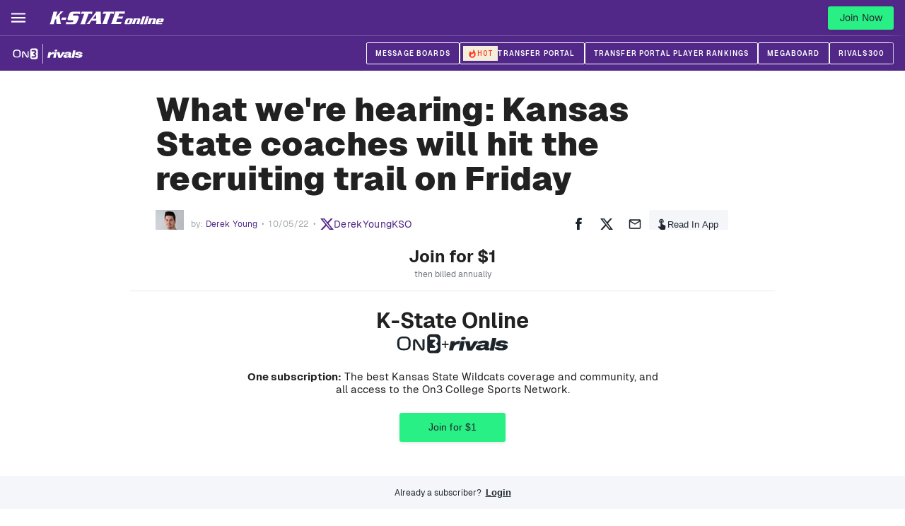

--- FILE ---
content_type: text/html; charset=utf-8
request_url: https://www.on3.com/teams/kansas-state-wildcats/news/what-were-hearing-kansas-state-coaches-will-hit-the-recruiting-trail-on-friday/
body_size: 37417
content:
<!DOCTYPE html><html lang="en"><head><meta content="#512888" name="theme-color"/><meta charSet="utf-8"/><meta content="width=device-width, initial-scale=1, viewport-fit=cover" name="viewport"/><meta content="386430152433689" property="fb:app_id"/><meta content="hwer35nvdlw6s5jyhja27j153jth48" name="facebook-domain-verification"/><link href="/favicon.ico" rel="icon"/><link href="/favicon.png" rel="icon" type="image/png"/><link href="https://on3static.com/static/on3/touch-icons/favicon.ico" rel="icon" type="image/x-icon"/><link href="https://on3static.com/static/on3/touch-icons/apple-touch-icon.png" rel="apple-touch-icon"/><link href="https://on3static.com/static/on3/touch-icons/apple-touch-icon-57x57.png" rel="apple-touch-icon" sizes="57x57"/><link href="https://on3static.com/static/on3/touch-icons/apple-touch-icon-72x72.png" rel="apple-touch-icon" sizes="72x72"/><link href="https://on3static.com/static/on3/touch-icons/apple-touch-icon-76x76.png" rel="apple-touch-icon" sizes="76x76"/><link href="https://on3static.com/static/on3/touch-icons/apple-touch-icon-114x114.png" rel="apple-touch-icon" sizes="114x114"/><link href="https://on3static.com/static/on3/touch-icons/apple-touch-icon-120x120.png" rel="apple-touch-icon" sizes="120x120"/><link href="https://on3static.com/static/on3/touch-icons/apple-touch-icon-144x144.png" rel="apple-touch-icon" sizes="144x144"/><link href="https://on3static.com/static/on3/touch-icons/apple-touch-icon-152x152.png" rel="apple-touch-icon" sizes="152x152"/><link href="https://on3static.com/static/on3/touch-icons/apple-touch-icon-180x180.png" rel="apple-touch-icon" sizes="180x180"/><script async="" defer="" src="https://22aec0c5-465e-4cdc-b810-5532dd3de586.redfastlabs.com/assets/redfast.js"></script><script>
                  window.dataLayer = [{"siteKey":374,"userStatus":"guest","authorName":"Derek Young","authorId":"464228","contentId":"986128","contentAccess":"premium","categoryKey":"89573","siteType":"team","teamName":"kansas-state-wildcats","siteName":"K-State Online","pageType":"article","appEnv":"production"}] || window.dataLayer || [];
                  (function(w,d,s,l,i){w[l]=w[l]||[];w[l].push({'gtm.start':
                  new Date().getTime(),event:'gtm.js'});var f=d.getElementsByTagName(s)[0],
                  j=d.createElement(s),dl=l!='dataLayer'?'&l='+l:'';j.async=true;j.src=
                  'https://www.googletagmanager.com/gtm.js?id='+i+dl;f.parentNode.insertBefore(j,f);
                  })(window,document,'script','dataLayer','GTM-M7CD4SPX');
                </script><meta content="K-State Online" property="og:site_name"/><link crossorigin="use-credentials" href="https://cdn-ext.spiny.ai" rel="preconnect"/><link crossorigin="use-credentials" href="https://cdn-ext.spiny.ai" rel="dns-prefetch"/><title>Where Kansas State coaches will be on the recruiting trail</title><meta name="description" content="Some scoop on the Kansas State recruiting trail, including where the coaches will be on Friday night and the latest on a top hoops target."/><meta name="robots" content="index, follow, max-snippet:-1, max-image-preview:large, max-video-preview:-1"/><link rel="canonical" href="https://www.on3.com/teams/kansas-state-wildcats/news/what-were-hearing-kansas-state-coaches-will-hit-the-recruiting-trail-on-friday/"/><meta property="og:locale" content="en_US"/><meta property="og:type" content="article"/><meta property="og:title" content="What we&#x27;re hearing: Kansas State coaches will hit the recruiting trail on Friday"/><meta property="og:description" content="Some scoop on the Kansas State recruiting trail, including where the coaches will be on Friday night and the latest on a top hoops target."/><meta property="og:url" content="https://www.on3.com/teams/kansas-state-wildcats/news/what-were-hearing-kansas-state-coaches-will-hit-the-recruiting-trail-on-friday/"/><meta property="og:site_name" content="On3"/><meta property="article:published_time" content="2022-10-05T19:44:30+00:00"/><meta property="article:modified_time" content="2022-10-05T20:35:22+00:00"/><meta property="og:image" content="https://on3static.com/uploads/dev/assets/cms/2022/10/05144022/Klieman-TTU-4-1.jpg"/><meta property="og:image:width" content="1200"/><meta property="og:image:height" content="630"/><meta property="og:image:type" content="image/jpeg"/><meta name="author" content="Derek Young"/><meta name="twitter:card" content="summary_large_image"/><meta name="twitter:creator" content="@DerekYoungKSO"/><meta name="twitter:label1" content="Written by"/><meta name="twitter:data1" content="Derek Young"/><meta name="twitter:label2" content="Est. reading time"/><meta name="twitter:data2" content="3 minutes"/><script type="application/ld+json" class="yoast-schema-graph">{"@context":"https://schema.org","@graph":[{"@type":"WebPage","@id":"https://www.on3.com/teams/kansas-state-wildcats/news/what-were-hearing-kansas-state-coaches-will-hit-the-recruiting-trail-on-friday/","url":"https://www.on3.com/teams/kansas-state-wildcats/news/what-were-hearing-kansas-state-coaches-will-hit-the-recruiting-trail-on-friday/","name":"Where Kansas State coaches will be on the recruiting trail","isPartOf":{"@id":"https://www.on3.com/#website"},"datePublished":"2022-10-05T19:44:30+00:00","dateModified":"2022-10-05T20:35:22+00:00","author":{"@id":"https://www.on3.com/#/schema/person/20d2276fb0397c3bd83c29f885f3a15f"},"description":"Some scoop on the Kansas State recruiting trail, including where the coaches will be on Friday night and the latest on a top hoops target.","breadcrumb":{"@id":"https://www.on3.com/teams/kansas-state-wildcats/news/what-were-hearing-kansas-state-coaches-will-hit-the-recruiting-trail-on-friday/#breadcrumb"},"inLanguage":"en-US","potentialAction":[{"@type":"ReadAction","target":["https://www.on3.com/teams/kansas-state-wildcats/news/what-were-hearing-kansas-state-coaches-will-hit-the-recruiting-trail-on-friday/"]}]},{"@type":"BreadcrumbList","@id":"https://www.on3.com/teams/kansas-state-wildcats/news/what-were-hearing-kansas-state-coaches-will-hit-the-recruiting-trail-on-friday/#breadcrumb","itemListElement":[{"@type":"ListItem","position":1,"name":"Home","item":"https://www.on3.com/"},{"@type":"ListItem","position":2,"name":"What we&#8217;re hearing: Kansas State coaches will hit the recruiting trail on Friday"}]},{"@type":"WebSite","@id":"https://www.on3.com/#website","url":"https://www.on3.com/","name":"On3","description":"The Best of College Sports and Recruiting","potentialAction":[{"@type":"SearchAction","target":{"@type":"EntryPoint","urlTemplate":"https://www.on3.com/?s={search_term_string}"},"query-input":"required name=search_term_string"}],"inLanguage":"en-US"},{"@type":"Person","@id":"https://www.on3.com/#/schema/person/20d2276fb0397c3bd83c29f885f3a15f","name":"Derek Young","image":{"@type":"ImageObject","inLanguage":"en-US","@id":"https://www.on3.com/#/schema/person/image/","url":"https://on3static.com/uploads/dev/assets/cms/2022/05/31140456/DY-DY-DY-96x96.jpg","contentUrl":"https://on3static.com/uploads/dev/assets/cms/2022/05/31140456/DY-DY-DY-96x96.jpg","caption":"Derek Young"},"description":"Have covered college sports since 2012, Kansas State since 2017, have covered six bowl games and am a Heisman Trophy voter.","sameAs":["https://twitter.com/DerekYoungKSO"],"url":"https://www.on3.com/author/derek-young/"}]}</script><meta content="What we&#x27;re hearing: Kansas State coaches will hit the recruiting trail on Friday" property="sailthru.title"/><meta content="plus,avery-johnson-145589,asa-newsom-146552,patrick-ngongba-150257" property="sailthru.tags"/><meta content="Derek Young" property="sailthru.author"/><meta content="Derek Young" property="og:article:author"/><meta content="Derek Young" property="cXenseParse:author"/><meta content="article" name="cXenseParse:pageclass"/><meta content="2022-10-05T14:44:30.000Z" name="cXenseParse:publishtime"/><meta content="2022-10-05T14:44:30.000Z" name="sailthru.date"/><meta name="next-head-count" content="54"/><meta content="#fe3b1f" name="theme-color"/><link href="/manifest.json" rel="manifest"/><link href="https://fonts.gstatic.com" rel="preconnect"/><link href="https://on3static.com/fonts/fonts.css" rel="stylesheet"/><script src="https://js.recurly.com/v4/recurly.js"></script><noscript><img alt="." aria-hidden="true" height="1" role="presentation" src="https://sb.scorecardresearch.com/p?c1=2&amp;c2=36671852&amp;cv=3.6.0&amp;cj=1" width="1"/></noscript><script data-admiral="true" defer="" src="/api/admiral/"></script><link rel="preconnect" href="https://fonts.gstatic.com" crossorigin /><script data-nscript="beforeInteractive">
          window.spiny = window.spiny || {};
          window.spiny.bidroll = window.spiny.bidroll || {};
          window.spiny.bidroll.enabled = false;
        </script><script data-nscript="beforeInteractive">(function(s,p,i,n,y){s[i]=s[i]||{queue:[]};n.forEach(function(m){s[i][m] =s[i][m]||function () {var a = arguments;s[i].queue.push(function () {s[i][m].apply(s[i], a);});};});if(y){var e=p.createElement("script");e.type="text/javascript";e.async=true;e.src=y;var f=p.getElementsByTagName("script")[0];if(f){f.parentNode.insertBefore(e,f)}else{var d=p.getElementsByTagName("head")[0];if(d){d.appendChild(e)}}}})(window, document, "orion", ["init","registerElement","setConfig", "setContext","newPageView"], null);</script><script data-nscript="beforeInteractive">document.cookie = "__adblocker=; expires=Thu, 01 Jan 1970 00:00:00 GMT; path=/";
    var setNptTechAdblockerCookie = function(adblocker) {
        var d = new Date();
        d.setTime(d.getTime() + 60 * 5 * 1000);
        document.cookie = "__adblocker=" + (adblocker ? "true" : "false") + "; expires=" + d.toUTCString() + "; path=/";
    };
    var script = document.createElement("script");
    script.setAttribute("async", true);
    script.setAttribute("src", "//www.npttech.com/advertising.js");
    script.setAttribute("onerror", "setNptTechAdblockerCookie(true);");
    document.getElementsByTagName("head")[0].appendChild(script);</script><link rel="preload" href="/_next/static/css/666f409301d1e8f9.css" as="style"/><link rel="stylesheet" href="/_next/static/css/666f409301d1e8f9.css" data-n-g=""/><link rel="preload" href="/_next/static/css/676616b2ae3922e6.css" as="style"/><link rel="stylesheet" href="/_next/static/css/676616b2ae3922e6.css" data-n-p=""/><link rel="preload" href="/_next/static/css/b2ec1b5cd8f300d7.css" as="style"/><link rel="stylesheet" href="/_next/static/css/b2ec1b5cd8f300d7.css" data-n-p=""/><link rel="preload" href="/_next/static/css/7977da7da8f10d13.css" as="style"/><link rel="stylesheet" href="/_next/static/css/7977da7da8f10d13.css" data-n-p=""/><noscript data-n-css=""></noscript><script defer="" nomodule="" src="/_next/static/chunks/polyfills-42372ed130431b0a.js"></script><script src="/_next/static/chunks/webpack-5f92398f8e12f704.js" defer=""></script><script src="/_next/static/chunks/framework-a32fdada02556615.js" defer=""></script><script src="/_next/static/chunks/main-acbc6eddba8169c9.js" defer=""></script><script src="/_next/static/chunks/pages/_app-d7c7996282519364.js" defer=""></script><script src="/_next/static/chunks/e893f787-08d8ec03b6210fba.js" defer=""></script><script src="/_next/static/chunks/7089-4ea7692619dc3804.js" defer=""></script><script src="/_next/static/chunks/5284-f0e02ee2dbd2e427.js" defer=""></script><script src="/_next/static/chunks/435-4ca8046cb074f86f.js" defer=""></script><script src="/_next/static/chunks/4347-288f32bba24305f2.js" defer=""></script><script src="/_next/static/chunks/1323-fabf01534402aba9.js" defer=""></script><script src="/_next/static/chunks/4607-c50ba77707f2f14b.js" defer=""></script><script src="/_next/static/chunks/7681-b44e4ac284693984.js" defer=""></script><script src="/_next/static/chunks/1025-b48a4e60b2bc0752.js" defer=""></script><script src="/_next/static/chunks/8397-0db0c5f9cfa2d449.js" defer=""></script><script src="/_next/static/chunks/5921-e3c7fa31dfa78cbf.js" defer=""></script><script src="/_next/static/chunks/7213-b43440660cc98098.js" defer=""></script><script src="/_next/static/chunks/pages/teams/%5Bteam%5D/news/%5Bslug%5D-24ba106917395d0d.js" defer=""></script><script src="/_next/static/o8WwLq1VGYBy-yOSuiXKc/_buildManifest.js" defer=""></script><script src="/_next/static/o8WwLq1VGYBy-yOSuiXKc/_ssgManifest.js" defer=""></script><style data-emotion="css-global q77g0h">html{-webkit-font-smoothing:antialiased;-moz-osx-font-smoothing:grayscale;box-sizing:border-box;-webkit-text-size-adjust:100%;}*,*::before,*::after{box-sizing:inherit;}strong,b{font-weight:700;}body{margin:0;color:rgba(0, 0, 0, 0.87);font-size:15px;letter-spacing:0.15px;font-family:Geist,Merriweather,Arial,sans-serif;font-weight:400;line-height:1.5;background-color:#fff;}@media print{body{background-color:#fff;}}body::backdrop{background-color:#fff;}</style><style data-emotion="css i4bv87-MuiSvgIcon-root 1wdtckz-MuiTypography-root">.css-i4bv87-MuiSvgIcon-root{-webkit-user-select:none;-moz-user-select:none;-ms-user-select:none;user-select:none;width:1em;height:1em;display:inline-block;fill:currentColor;-webkit-flex-shrink:0;-ms-flex-negative:0;flex-shrink:0;-webkit-transition:fill 200ms cubic-bezier(0.4, 0, 0.2, 1) 0ms;transition:fill 200ms cubic-bezier(0.4, 0, 0.2, 1) 0ms;font-size:1.5rem;}.css-1wdtckz-MuiTypography-root{margin:0;font-family:Geist;font-size:24px;font-weight:900;line-height:1.375;letter-spacing:0.25px;color:rgba(0, 0, 0, 0.87);}</style><style id="jss-server-side"></style><style data-href="https://fonts.googleapis.com/css2?family=Archivo+Narrow:ital,wght@0,400;0,600;1,600;1,700&family=Merriweather&display=swap">@font-face{font-family:'Archivo Narrow';font-style:italic;font-weight:600;font-display:swap;src:url(https://fonts.gstatic.com/l/font?kit=tss7ApVBdCYD5Q7hcxTE1ArZ0bb1k3JSLwe1hB965BK84Hmq&skey=ec1fde26e7c4f98c&v=v35) format('woff')}@font-face{font-family:'Archivo Narrow';font-style:italic;font-weight:700;font-display:swap;src:url(https://fonts.gstatic.com/l/font?kit=tss7ApVBdCYD5Q7hcxTE1ArZ0bb1k3JSLwe1hB965BKF4Hmq&skey=ec1fde26e7c4f98c&v=v35) format('woff')}@font-face{font-family:'Archivo Narrow';font-style:normal;font-weight:400;font-display:swap;src:url(https://fonts.gstatic.com/l/font?kit=tss5ApVBdCYD5Q7hcxTE1ArZ0Zz8oY2KRmwvKhhvLFGKpw&skey=345333fd7197b162&v=v35) format('woff')}@font-face{font-family:'Archivo Narrow';font-style:normal;font-weight:600;font-display:swap;src:url(https://fonts.gstatic.com/l/font?kit=tss5ApVBdCYD5Q7hcxTE1ArZ0Zz8oY2KRmwvKhhv8laKpw&skey=345333fd7197b162&v=v35) format('woff')}@font-face{font-family:'Merriweather';font-style:normal;font-weight:400;font-stretch:normal;font-display:swap;src:url(https://fonts.gstatic.com/l/font?kit=u-4D0qyriQwlOrhSvowK_l5UcA6zuSYEqOzpPe3HOZJ5eX1WtLaQwmYiScCmDxhtNOKl8yDr3icqEA&skey=379c1eccf863c625&v=v33) format('woff')}@font-face{font-family:'Archivo Narrow';font-style:italic;font-weight:600;font-display:swap;src:url(https://fonts.gstatic.com/s/archivonarrow/v35/tss2ApVBdCYD5Q7hcxTE1ArZ0bb1uXF63v0qNxhX5Q.woff2) format('woff2');unicode-range:U+0102-0103,U+0110-0111,U+0128-0129,U+0168-0169,U+01A0-01A1,U+01AF-01B0,U+0300-0301,U+0303-0304,U+0308-0309,U+0323,U+0329,U+1EA0-1EF9,U+20AB}@font-face{font-family:'Archivo Narrow';font-style:italic;font-weight:600;font-display:swap;src:url(https://fonts.gstatic.com/s/archivonarrow/v35/tss2ApVBdCYD5Q7hcxTE1ArZ0bb1uXB63v0qNxhX5Q.woff2) format('woff2');unicode-range:U+0100-02BA,U+02BD-02C5,U+02C7-02CC,U+02CE-02D7,U+02DD-02FF,U+0304,U+0308,U+0329,U+1D00-1DBF,U+1E00-1E9F,U+1EF2-1EFF,U+2020,U+20A0-20AB,U+20AD-20C0,U+2113,U+2C60-2C7F,U+A720-A7FF}@font-face{font-family:'Archivo Narrow';font-style:italic;font-weight:600;font-display:swap;src:url(https://fonts.gstatic.com/s/archivonarrow/v35/tss2ApVBdCYD5Q7hcxTE1ArZ0bb1uX563v0qNxg.woff2) format('woff2');unicode-range:U+0000-00FF,U+0131,U+0152-0153,U+02BB-02BC,U+02C6,U+02DA,U+02DC,U+0304,U+0308,U+0329,U+2000-206F,U+20AC,U+2122,U+2191,U+2193,U+2212,U+2215,U+FEFF,U+FFFD}@font-face{font-family:'Archivo Narrow';font-style:italic;font-weight:700;font-display:swap;src:url(https://fonts.gstatic.com/s/archivonarrow/v35/tss2ApVBdCYD5Q7hcxTE1ArZ0bb1uXF63v0qNxhX5Q.woff2) format('woff2');unicode-range:U+0102-0103,U+0110-0111,U+0128-0129,U+0168-0169,U+01A0-01A1,U+01AF-01B0,U+0300-0301,U+0303-0304,U+0308-0309,U+0323,U+0329,U+1EA0-1EF9,U+20AB}@font-face{font-family:'Archivo Narrow';font-style:italic;font-weight:700;font-display:swap;src:url(https://fonts.gstatic.com/s/archivonarrow/v35/tss2ApVBdCYD5Q7hcxTE1ArZ0bb1uXB63v0qNxhX5Q.woff2) format('woff2');unicode-range:U+0100-02BA,U+02BD-02C5,U+02C7-02CC,U+02CE-02D7,U+02DD-02FF,U+0304,U+0308,U+0329,U+1D00-1DBF,U+1E00-1E9F,U+1EF2-1EFF,U+2020,U+20A0-20AB,U+20AD-20C0,U+2113,U+2C60-2C7F,U+A720-A7FF}@font-face{font-family:'Archivo Narrow';font-style:italic;font-weight:700;font-display:swap;src:url(https://fonts.gstatic.com/s/archivonarrow/v35/tss2ApVBdCYD5Q7hcxTE1ArZ0bb1uX563v0qNxg.woff2) format('woff2');unicode-range:U+0000-00FF,U+0131,U+0152-0153,U+02BB-02BC,U+02C6,U+02DA,U+02DC,U+0304,U+0308,U+0329,U+2000-206F,U+20AC,U+2122,U+2191,U+2193,U+2212,U+2215,U+FEFF,U+FFFD}@font-face{font-family:'Archivo Narrow';font-style:normal;font-weight:400;font-display:swap;src:url(https://fonts.gstatic.com/s/archivonarrow/v35/tss0ApVBdCYD5Q7hcxTE1ArZ0bb_iXxw2d8oBxk.woff2) format('woff2');unicode-range:U+0102-0103,U+0110-0111,U+0128-0129,U+0168-0169,U+01A0-01A1,U+01AF-01B0,U+0300-0301,U+0303-0304,U+0308-0309,U+0323,U+0329,U+1EA0-1EF9,U+20AB}@font-face{font-family:'Archivo Narrow';font-style:normal;font-weight:400;font-display:swap;src:url(https://fonts.gstatic.com/s/archivonarrow/v35/tss0ApVBdCYD5Q7hcxTE1ArZ0bb-iXxw2d8oBxk.woff2) format('woff2');unicode-range:U+0100-02BA,U+02BD-02C5,U+02C7-02CC,U+02CE-02D7,U+02DD-02FF,U+0304,U+0308,U+0329,U+1D00-1DBF,U+1E00-1E9F,U+1EF2-1EFF,U+2020,U+20A0-20AB,U+20AD-20C0,U+2113,U+2C60-2C7F,U+A720-A7FF}@font-face{font-family:'Archivo Narrow';font-style:normal;font-weight:400;font-display:swap;src:url(https://fonts.gstatic.com/s/archivonarrow/v35/tss0ApVBdCYD5Q7hcxTE1ArZ0bbwiXxw2d8o.woff2) format('woff2');unicode-range:U+0000-00FF,U+0131,U+0152-0153,U+02BB-02BC,U+02C6,U+02DA,U+02DC,U+0304,U+0308,U+0329,U+2000-206F,U+20AC,U+2122,U+2191,U+2193,U+2212,U+2215,U+FEFF,U+FFFD}@font-face{font-family:'Archivo Narrow';font-style:normal;font-weight:600;font-display:swap;src:url(https://fonts.gstatic.com/s/archivonarrow/v35/tss0ApVBdCYD5Q7hcxTE1ArZ0bb_iXxw2d8oBxk.woff2) format('woff2');unicode-range:U+0102-0103,U+0110-0111,U+0128-0129,U+0168-0169,U+01A0-01A1,U+01AF-01B0,U+0300-0301,U+0303-0304,U+0308-0309,U+0323,U+0329,U+1EA0-1EF9,U+20AB}@font-face{font-family:'Archivo Narrow';font-style:normal;font-weight:600;font-display:swap;src:url(https://fonts.gstatic.com/s/archivonarrow/v35/tss0ApVBdCYD5Q7hcxTE1ArZ0bb-iXxw2d8oBxk.woff2) format('woff2');unicode-range:U+0100-02BA,U+02BD-02C5,U+02C7-02CC,U+02CE-02D7,U+02DD-02FF,U+0304,U+0308,U+0329,U+1D00-1DBF,U+1E00-1E9F,U+1EF2-1EFF,U+2020,U+20A0-20AB,U+20AD-20C0,U+2113,U+2C60-2C7F,U+A720-A7FF}@font-face{font-family:'Archivo Narrow';font-style:normal;font-weight:600;font-display:swap;src:url(https://fonts.gstatic.com/s/archivonarrow/v35/tss0ApVBdCYD5Q7hcxTE1ArZ0bbwiXxw2d8o.woff2) format('woff2');unicode-range:U+0000-00FF,U+0131,U+0152-0153,U+02BB-02BC,U+02C6,U+02DA,U+02DC,U+0304,U+0308,U+0329,U+2000-206F,U+20AC,U+2122,U+2191,U+2193,U+2212,U+2215,U+FEFF,U+FFFD}@font-face{font-family:'Merriweather';font-style:normal;font-weight:400;font-stretch:100%;font-display:swap;src:url(https://fonts.gstatic.com/l/font?kit=u-4D0qyriQwlOrhSvowK_l5UcA6zuSYEqOzpPe3HOZJ5eX1WtLaQwmYiScCmDxhtNOKl8yDr3icaGV3zCPDaYKfFQn0&skey=379c1eccf863c625&v=v33) format('woff');unicode-range:U+0460-052F,U+1C80-1C8A,U+20B4,U+2DE0-2DFF,U+A640-A69F,U+FE2E-FE2F}@font-face{font-family:'Merriweather';font-style:normal;font-weight:400;font-stretch:100%;font-display:swap;src:url(https://fonts.gstatic.com/l/font?kit=u-4D0qyriQwlOrhSvowK_l5UcA6zuSYEqOzpPe3HOZJ5eX1WtLaQwmYiScCmDxhtNOKl8yDr3icaEF3zCPDaYKfFQn0&skey=379c1eccf863c625&v=v33) format('woff');unicode-range:U+0301,U+0400-045F,U+0490-0491,U+04B0-04B1,U+2116}@font-face{font-family:'Merriweather';font-style:normal;font-weight:400;font-stretch:100%;font-display:swap;src:url(https://fonts.gstatic.com/l/font?kit=u-4D0qyriQwlOrhSvowK_l5UcA6zuSYEqOzpPe3HOZJ5eX1WtLaQwmYiScCmDxhtNOKl8yDr3icaG13zCPDaYKfFQn0&skey=379c1eccf863c625&v=v33) format('woff');unicode-range:U+0102-0103,U+0110-0111,U+0128-0129,U+0168-0169,U+01A0-01A1,U+01AF-01B0,U+0300-0301,U+0303-0304,U+0308-0309,U+0323,U+0329,U+1EA0-1EF9,U+20AB}@font-face{font-family:'Merriweather';font-style:normal;font-weight:400;font-stretch:100%;font-display:swap;src:url(https://fonts.gstatic.com/l/font?kit=u-4D0qyriQwlOrhSvowK_l5UcA6zuSYEqOzpPe3HOZJ5eX1WtLaQwmYiScCmDxhtNOKl8yDr3icaGl3zCPDaYKfFQn0&skey=379c1eccf863c625&v=v33) format('woff');unicode-range:U+0100-02BA,U+02BD-02C5,U+02C7-02CC,U+02CE-02D7,U+02DD-02FF,U+0304,U+0308,U+0329,U+1D00-1DBF,U+1E00-1E9F,U+1EF2-1EFF,U+2020,U+20A0-20AB,U+20AD-20C0,U+2113,U+2C60-2C7F,U+A720-A7FF}@font-face{font-family:'Merriweather';font-style:normal;font-weight:400;font-stretch:100%;font-display:swap;src:url(https://fonts.gstatic.com/l/font?kit=u-4D0qyriQwlOrhSvowK_l5UcA6zuSYEqOzpPe3HOZJ5eX1WtLaQwmYiScCmDxhtNOKl8yDr3icaFF3zCPDaYKfF&skey=379c1eccf863c625&v=v33) format('woff');unicode-range:U+0000-00FF,U+0131,U+0152-0153,U+02BB-02BC,U+02C6,U+02DA,U+02DC,U+0304,U+0308,U+0329,U+2000-206F,U+20AC,U+2122,U+2191,U+2193,U+2212,U+2215,U+FEFF,U+FFFD}</style></head><body class="on3_guest"><div id="__next"><noscript><div style="display:none"><img alt="Quantcast" height="1" src="http://pixel.quantserve.com/pixel/p-_zRUJy1MUNrxD.gif" width="1"/></div></noscript><a class="PageWrapper_skipToContent__g5zuo" href="#to_content" id="skipToContent">Skip to main content</a><div class="PageWrapper_body__oVv59"><style data-id="theme-styles" type="text/css">:root { --on3-primary-color: #fe3b1f; --rivals-primary-color: #0d8bff; --header-text-color: #fff; --header-bg-color: #512888; --site-primary-color: #512888; --site-secondary-color: #dad9d8; --site-link-color: #512888; }</style><div class="ScrollWrapper_base__Ky8il"><header class="Base_base__ockPa Base_isTeam__fSOck" data-header-theme="brand" data-site-theme="site"><div class="Base_primary__gmEGA"><div class="Base_container__NDZaC"><div class="MobileMenu_block__YPtgk" data-menu-ui="mobile"><button aria-label="Mobile Menu" class="MobileMenu_button__R4xvJ" name="mobile-menu" type="button"><svg width="1em" height="1em" viewBox="0 0 18 13" fill="currentColor" xmlns="http://www.w3.org/2000/svg"><path d="M0 .545v2h18v-2H0ZM0 5.545v2h18v-2H0ZM0 10.545v2h18v-2H0Z"></path></svg><span class="sr-only">Mobile Menu</span></button></div><div class="Base_logoWrapper__yRhSN"><a class="Base_logoLink__992EU" title="Home" href="/teams/kansas-state-wildcats/"><img alt="Kansas State" src="https://on3static.com/uploads/assets/491/461/461491.svg" title="Kansas State" class="Base_logo__XDOXJ"/></a></div><nav class="Menu_block__DNcdl" data-menu-ui="menu"><ul class="Menu_menu__vJAwl"><li class="Menu_menuItem__8glru"><a aria-haspopup="false" data-active="false" data-has-tag="false" data-parent="true" href="/teams/kansas-state-wildcats/news/">News</a></li><li class="Menu_menuItem__8glru"><a aria-haspopup="true" data-active="false" data-has-tag="false" data-parent="true" href="/boards/categories/kansas-state.116/">Forums<svg class="MuiSvgIcon-root MuiSvgIcon-fontSizeMedium Menu_arrow__P90eN css-i4bv87-MuiSvgIcon-root" focusable="false" aria-hidden="true" viewBox="0 0 24 24" data-testid="ArrowDropDownIcon" fill="currentColor"><path d="m7 10 5 5 5-5z"></path></svg></a><ul class="Menu_dropdown__ORhu6" data-menu-ui="dropdown"><li class="Menu_dropdownItem__t9mIl"><a data-active="false" href="/boards/categories/kansas-state.116/">Lobby</a></li><li class="Menu_dropdownItem__t9mIl"><a data-active="false" href="/boards/forums/the-foundation.117/">The Foundation</a></li></ul></li><li class="Menu_menuItem__8glru"><a aria-haspopup="true" data-active="false" data-has-tag="false" data-parent="true" href="/teams/kansas-state-wildcats/category/football/news/">Football<svg class="MuiSvgIcon-root MuiSvgIcon-fontSizeMedium Menu_arrow__P90eN css-i4bv87-MuiSvgIcon-root" focusable="false" aria-hidden="true" viewBox="0 0 24 24" data-testid="ArrowDropDownIcon" fill="currentColor"><path d="m7 10 5 5 5-5z"></path></svg></a><ul class="Menu_dropdown__ORhu6" data-menu-ui="dropdown"><li class="Menu_dropdownItem__t9mIl"><a data-active="false" href="/teams/kansas-state-wildcats/category/football/news/">News Feed</a></li><li class="Menu_dropdownItem__t9mIl"><a data-active="false" href="/college/kansas-state-wildcats/football/2025/roster/">Roster</a></li><li class="Menu_dropdownItem__t9mIl"><a data-active="false" href="/college/kansas-state-wildcats/football/schedule/">Schedule</a></li><li class="Menu_dropdownItem__t9mIl"><a data-active="false" href="/transfer-portal/industry/football/2026/">Transfer Portal Ranking</a></li><li class="Menu_dropdownItem__t9mIl"><a data-active="false" href="/transfer-portal/wire/football/2026/">Transfer Portal</a></li><li class="Menu_dropdownItem__t9mIl"><a data-active="false" href="/nfl/draft/2025/draft-history/draft-by-year/?team-key=7576">Kansas State Draft History</a></li></ul></li><li class="Menu_menuItem__8glru"><a aria-haspopup="true" data-active="false" data-has-tag="false" data-parent="true" href="/teams/kansas-state-wildcats/category/football-recruiting/news/">FB Recruiting<svg class="MuiSvgIcon-root MuiSvgIcon-fontSizeMedium Menu_arrow__P90eN css-i4bv87-MuiSvgIcon-root" focusable="false" aria-hidden="true" viewBox="0 0 24 24" data-testid="ArrowDropDownIcon" fill="currentColor"><path d="m7 10 5 5 5-5z"></path></svg></a><ul class="Menu_dropdown__ORhu6" data-menu-ui="dropdown"><li class="Menu_dropdownItem__t9mIl"><a data-active="false" href="/teams/kansas-state-wildcats/category/football-recruiting/news/">News Feed</a></li><li class="Menu_dropdownItem__t9mIl"><a data-active="false" href="/rivals/search/">Search</a></li><li class="Menu_dropdownItem__t9mIl"><a data-active="false" href="/college/kansas-state-wildcats/football/2026/industry-comparison-commits/">Commitments</a></li><li class="Menu_dropdownItem__t9mIl"><a data-active="false" href="/college/kansas-state-wildcats/football/2026/transfers/">Transfers</a></li><li class="Menu_dropdownItem__t9mIl"><a data-active="false" href="/rivals/rankings/industry-team/football/2026/">Team Rankings</a></li><li class="Menu_dropdownItem__t9mIl"><a data-active="false" href="/rivals/rankings/industry-player/football/2026/">Player Rankings</a></li><li class="Menu_dropdownItem__t9mIl"><a data-active="false" href="/rivals/rankings/industry-comparison/football/2026/">Industry Comparison</a></li><li class="Menu_dropdownItem__t9mIl"><a data-active="false" href="/college/kansas-state-wildcats/football/2026/offers/">Offers</a></li><li class="Menu_dropdownItem__t9mIl"><a data-active="false" href="/college/kansas-state-wildcats/football/2026/visits/">Visits</a></li><li class="Menu_dropdownItem__t9mIl"><a data-active="false" href="/college/kansas-state-wildcats/expert-predictions/football/2026/">Recruiting Prediction Machine</a></li></ul></li><li class="Menu_menuItem__8glru"><a aria-haspopup="true" data-active="false" data-has-tag="false" data-parent="true" href="/teams/kansas-state-wildcats/category/basketball/news/">Basketball<svg class="MuiSvgIcon-root MuiSvgIcon-fontSizeMedium Menu_arrow__P90eN css-i4bv87-MuiSvgIcon-root" focusable="false" aria-hidden="true" viewBox="0 0 24 24" data-testid="ArrowDropDownIcon" fill="currentColor"><path d="m7 10 5 5 5-5z"></path></svg></a><ul class="Menu_dropdown__ORhu6" data-menu-ui="dropdown"><li class="Menu_dropdownItem__t9mIl"><a data-active="false" href="/teams/kansas-state-wildcats/category/basketball/news/">News Feed</a></li><li class="Menu_dropdownItem__t9mIl"><a data-active="false" href="/college/kansas-state-wildcats/basketball/2025/roster/">Roster</a></li><li class="Menu_dropdownItem__t9mIl"><a data-active="false" href="/college/kansas-state-wildcats/basketball/schedule/">Schedule</a></li><li class="Menu_dropdownItem__t9mIl"><a data-active="false" href="/transfer-portal/industry/basketball/2026/">Transfer Portal Ranking</a></li><li class="Menu_dropdownItem__t9mIl"><a data-active="false" href="/transfer-portal/wire/basketball/2026/">Transfer Portal</a></li><li class="Menu_dropdownItem__t9mIl"><a data-active="false" href="/nba/draft/2025/draft-history/draft-by-year/?team-key=7576">Kansas State Draft History</a></li></ul></li><li class="Menu_menuItem__8glru"><a aria-haspopup="true" data-active="false" data-has-tag="false" data-parent="true" href="/teams/kansas-state-wildcats/category/basketball-recruiting/news/">BB Recruiting<svg class="MuiSvgIcon-root MuiSvgIcon-fontSizeMedium Menu_arrow__P90eN css-i4bv87-MuiSvgIcon-root" focusable="false" aria-hidden="true" viewBox="0 0 24 24" data-testid="ArrowDropDownIcon" fill="currentColor"><path d="m7 10 5 5 5-5z"></path></svg></a><ul class="Menu_dropdown__ORhu6" data-menu-ui="dropdown"><li class="Menu_dropdownItem__t9mIl"><a data-active="false" href="/teams/kansas-state-wildcats/category/basketball-recruiting/news/">News Feed</a></li><li class="Menu_dropdownItem__t9mIl"><a data-active="false" href="/rivals/search/">Search</a></li><li class="Menu_dropdownItem__t9mIl"><a data-active="false" href="/college/kansas-state-wildcats/basketball/2026/industry-comparison-commits/">Commitments</a></li><li class="Menu_dropdownItem__t9mIl"><a data-active="false" href="/college/kansas-state-wildcats/basketball/2026/transfers/">Transfers</a></li><li class="Menu_dropdownItem__t9mIl"><a data-active="false" href="/rivals/rankings/industry-team/basketball/2026/">Team Rankings</a></li><li class="Menu_dropdownItem__t9mIl"><a data-active="false" href="/rivals/rankings/industry-player/basketball/2026/">Player Rankings</a></li><li class="Menu_dropdownItem__t9mIl"><a data-active="false" href="/rivals/rankings/industry-comparison/basketball/2026/">Industry Comparison</a></li><li class="Menu_dropdownItem__t9mIl"><a data-active="false" href="/college/kansas-state-wildcats/basketball/2026/offers/">Offers</a></li><li class="Menu_dropdownItem__t9mIl"><a data-active="false" href="/college/kansas-state-wildcats/basketball/2026/visits/">Visits</a></li><li class="Menu_dropdownItem__t9mIl"><a data-active="false" href="/college/kansas-state-wildcats/expert-predictions/basketball/2026/">Recruiting Prediction Machine</a></li></ul></li><li class="Menu_menuItem__8glru"><a aria-haspopup="true" data-active="false" data-has-tag="false" data-parent="true" href="/teams/kansas-state-wildcats/page/about/">About<svg class="MuiSvgIcon-root MuiSvgIcon-fontSizeMedium Menu_arrow__P90eN css-i4bv87-MuiSvgIcon-root" focusable="false" aria-hidden="true" viewBox="0 0 24 24" data-testid="ArrowDropDownIcon" fill="currentColor"><path d="m7 10 5 5 5-5z"></path></svg></a><ul class="Menu_dropdown__ORhu6" data-menu-ui="dropdown"><li class="Menu_dropdownItem__t9mIl"><a data-active="false" href="/teams/kansas-state-wildcats/page/about/">About</a></li><li class="Menu_dropdownItem__t9mIl"><a data-active="false" href="/teams/kansas-state-wildcats/page/staff/">Staff</a></li><li class="Menu_dropdownItem__t9mIl"><a data-active="false" href="/teams/kansas-state-wildcats/join/">K-State Online On3+ Subscription</a></li><li class="Menu_dropdownItem__t9mIl"><a data-active="false" href="/teams/kansas-state-wildcats/page/contact/">Contact</a></li><li class="Menu_dropdownItem__t9mIl"><a data-active="false" href="/teams/kansas-state-wildcats/shows/">Podcasts and Shows</a></li></ul></li><li class="Menu_menuItem__8glru"><a aria-haspopup="false" data-active="false" data-has-tag="false" data-parent="true" href="https://amzn.to/4eN6PhQ">Team Store</a></li></ul></nav><div class="Auth_block__1ZTDa" data-menu-ui="auth"><a class="Auth_search__lAfmd" data-auth-ui="search" title="Rivals Database Hub" href="/rivals/search/"><svg width="16px" height="16px" viewBox="0 0 18 18" fill="currentColor" xmlns="http://www.w3.org/2000/svg"><path d="M12.5 11.255h-.79l-.28-.27A6.471 6.471 0 0 0 13 6.755a6.5 6.5 0 1 0-6.5 6.5c1.61 0 3.09-.59 4.23-1.57l.27.28v.79l5 4.99 1.49-1.49-4.99-5Zm-6 0c-2.49 0-4.5-2.01-4.5-4.5s2.01-4.5 4.5-4.5 4.5 2.01 4.5 4.5-2.01 4.5-4.5 4.5Z"></path></svg></a><a class="JoinButton_join___fk5h Auth_join___D2bs" href="/teams/kansas-state-wildcats/join/">Join Now</a><a class="Auth_login__SJ59_" href="/teams/kansas-state-wildcats/login/?returnTo=%2Fteams%2Fkansas-state-wildcats%2Fnews%2Fwhat-were-hearing-kansas-state-coaches-will-hit-the-recruiting-trail-on-friday%2F">Login</a></div></div></div><div class="Base_secondary__92uVr"><div class="Base_container__NDZaC"><div class="Brands_component__7f7HC Brands_small__AIezb" data-ui="brands"><a class="Brands_brand__M7YbX" data-brand="on3" href="https://www.on3.com"><svg height="70" viewBox="0 0 156 70" width="156" xmlns="http://www.w3.org/2000/svg" class="Brands_on3__tSje3" data-ui="service-logo"><path d="M47.9566 46.4979C47.1637 49.0308 45.9744 51.1638 44.2566 52.8968C42.5388 54.6299 40.4245 56.0964 37.9139 57.0296C35.2711 57.9626 32.2319 58.496 28.6642 58.496H22.4535C18.8858 58.496 15.8465 57.9626 13.2037 57.0296C10.5609 56.0964 8.44669 54.6299 6.861 52.8968C5.14319 51.1638 3.95392 49.0308 3.16109 46.4979C2.36825 43.965 1.97183 41.1654 1.97183 38.0993V30.6338C1.97183 27.4343 2.36825 24.6347 3.16109 22.1018C3.95392 19.5689 5.14319 17.4358 6.861 15.5696C8.57883 13.8365 10.6931 12.3701 13.2037 11.4369C15.8465 10.5037 18.8858 9.97046 22.4535 9.97046H28.6642C32.2319 9.97046 35.2711 10.5037 37.9139 11.4369C40.5566 12.3701 42.6709 13.8365 44.2566 15.5696C45.9744 17.3027 47.1637 19.5689 47.9566 22.1018C48.7494 24.6347 49.1457 27.4343 49.1457 30.6338V38.0993C49.278 41.1654 48.8815 43.965 47.9566 46.4979ZM12.543 49.1642C14.393 51.2971 17.4322 52.3636 21.6607 52.3636H29.7212C33.9497 52.3636 36.9889 51.2971 38.8388 49.1642C40.6889 47.0311 41.4817 43.965 41.4817 39.699V28.7674C41.4817 24.5014 40.5566 21.4353 38.8388 19.3022C36.9889 17.1693 33.9497 16.2361 29.7212 16.2361H21.6607C17.4322 16.2361 14.393 17.3027 12.543 19.3022C10.6931 21.4353 9.7681 24.5014 9.7681 28.7674V39.699C9.7681 43.965 10.6931 47.1645 12.543 49.1642Z"></path><path d="M90.5052 59.4293C88.5231 59.4293 86.9374 58.8962 85.616 57.8296C84.4267 56.7631 83.3696 55.43 82.3124 53.8302L66.3236 27.8345C66.0592 27.3011 65.795 26.9013 65.5307 26.6346C65.3986 26.5013 65.3986 26.5013 65.2665 26.5013C65.0022 26.5013 64.8701 26.6346 64.8701 26.6346C64.7378 26.768 64.7378 27.1678 64.7378 27.5678V58.7628H57.4702V27.8345C57.4702 25.5681 57.9988 23.5685 59.188 21.9688C60.3773 20.2357 62.3594 19.4357 65.0022 19.4357C66.8521 19.4357 68.4378 19.9691 69.7592 21.1688C70.9485 22.2353 72.1378 23.7017 73.3269 25.7014L88.9195 51.2973C89.1839 51.6973 89.448 52.0971 89.7124 52.2304C89.8445 52.3638 89.9766 52.4971 90.1088 52.4971C90.373 52.4971 90.373 52.3638 90.5052 52.3638C90.6373 52.2304 90.6373 51.9639 90.6373 51.6973V20.1024H97.7729V51.4306C97.7729 53.8302 97.1122 55.6966 95.9229 57.1631C94.7336 58.6295 92.8837 59.4293 90.5052 59.4293Z"></path><path clip-rule="evenodd" d="M119.708 68.8943H141.115C148.119 68.8943 153.933 63.0286 153.801 55.8297V14.9031C153.801 7.83755 148.119 1.97183 140.983 1.97183H119.708C112.705 1.97183 106.891 7.70423 106.891 14.9031V55.9631C106.891 63.0286 112.573 68.8943 119.708 68.8943ZM131.733 59.4286C131.998 59.4286 132.394 59.4286 132.526 59.2952C138.208 58.8954 142.965 54.7628 144.155 49.2969C144.287 48.4971 144.419 47.5639 144.419 46.764C144.419 42.6314 142.304 38.7653 138.737 36.3657L137.547 35.4325L138.737 34.4993C142.304 32.233 144.419 28.3669 144.419 24.1009C144.419 23.1678 144.287 22.3679 144.155 21.568C143.097 16.1023 138.208 11.9696 132.526 11.5697H116.141V21.3014H132.262C133.715 21.4347 134.905 22.6346 135.169 23.9676C135.301 24.1009 135.301 24.3676 135.301 24.6343C135.301 27.0118 132.13 29.0756 129.243 30.9549C127.921 31.8154 126.659 32.6372 125.787 33.4328V37.6987C126.66 38.4951 127.924 39.2915 129.248 40.1252C132.134 41.9431 135.301 43.9383 135.301 46.4973C135.301 46.5526 135.278 46.6307 135.252 46.7222C135.214 46.8516 135.169 47.0078 135.169 47.1639C134.905 48.4971 133.715 49.5636 132.13 49.8301H116.141V59.4286H131.733Z" fill-rule="evenodd"></path></svg></a><div class="Brands_divider__iFzcl" data-ui="brands-divider"></div><a class="Brands_brand__M7YbX" data-brand="rivals" href="https://www.on3.com/rivals/"><svg fill="currentColor" height="24" viewBox="0 0 101 24" width="101" xmlns="http://www.w3.org/2000/svg" class="Brands_rivals__E45XX" data-ui="service-logo"><path d="M17.8787 12.9865C17.3351 12.9246 16.8519 12.8628 16.5499 12.8628C14.2546 12.8628 12.2614 13.5429 10.6306 14.8413C9.66415 15.6451 8.99974 16.4488 8.57694 17.3762C8.27493 18.0563 7.97293 19.0456 7.67092 20.344L7.00651 23.4972H0L3.26165 7.73107H10.2682L9.54335 11.1316C10.7514 9.7714 11.9594 8.78215 13.1674 8.16387C14.4358 7.54559 15.8251 7.23645 17.3955 7.23645C17.9995 7.23645 18.5431 7.29828 18.9659 7.36011L17.8787 12.9865Z"></path><path d="M50.0725 7.73114L39.4419 23.5591H31.3482L27.4221 7.73114H35.1534L36.8447 17.7473L42.6432 7.73114H50.0725Z"></path><path d="M68.7364 22.6317C67.4076 23.25 66.0183 23.5591 64.4479 23.5591C62.2735 23.5591 60.9447 22.879 60.4615 21.5806C57.985 22.879 55.3274 23.5591 52.4885 23.5591C50.5557 23.5591 48.9249 23.25 47.7168 22.6317C46.0256 21.7661 45.3612 20.5295 45.7236 18.7983C46.086 17.0672 47.1732 15.7688 48.9249 15.0268C50.1933 14.4704 52.0053 14.0994 54.3006 13.9758C55.9314 13.8521 57.6226 13.7903 59.2534 13.6666C60.5219 13.4811 61.1863 13.1102 61.3071 12.5537C61.4279 11.8736 61.1863 11.379 60.6427 11.0698C60.1594 10.8225 59.5554 10.6989 58.8306 10.6989C57.0186 10.6989 55.7502 11.1935 54.965 12.2446L48.2001 11.6881C49.1665 9.83328 50.9181 8.53489 53.5153 7.6693C55.4482 7.05102 57.6226 6.74188 59.9178 6.74188C63.4211 6.74188 65.7767 7.42199 67.1056 8.78221C68.0116 9.70963 68.2532 11.379 67.8908 13.7903C67.8908 13.7903 67.7096 14.7795 67.2868 16.8198C67.0452 17.9327 66.9848 18.6129 67.1056 18.9838C67.2264 19.3548 67.6492 19.6021 68.374 19.6021C68.676 19.6021 68.978 19.6021 69.4008 19.5403L68.7364 22.6317ZM60.5219 16.1397C60.099 16.2634 58.9514 16.4489 57.1998 16.6344C56.475 16.6962 55.7502 16.758 55.0254 16.8198C53.9985 17.0053 53.4549 17.4381 53.3341 17.9946C53.2133 18.551 53.4549 18.9838 54.059 19.2311C54.4818 19.4784 55.0254 19.5403 55.6898 19.5403C57.1394 19.5403 58.1662 19.293 58.891 18.8602C59.6762 18.4274 60.2198 17.5 60.5219 16.1397Z"></path><path d="M76.2863 23.5592H69.2798L73.5683 2.53766H80.5748L76.2863 23.5592Z"></path><path d="M99.7825 17.9328C99.3597 20.035 97.8497 21.5806 95.3732 22.5699C93.6216 23.25 91.5076 23.5591 89.0311 23.5591C81.9642 23.5591 78.1589 21.828 77.5549 18.3038H85.1655C85.9507 19.1694 87.0983 19.6022 88.6083 19.6022C90.4807 19.6022 91.5076 19.1694 91.7492 18.2419C91.9304 17.4382 90.8431 16.9436 88.6083 16.7581C85.1655 16.4489 83.0514 16.1398 82.3266 15.8925C80.1522 15.2124 79.2462 13.9758 79.6086 12.121C80.3938 8.4113 83.9574 6.55646 90.2995 6.55646C96.5208 6.55646 99.9033 8.28764 100.568 11.8118L93.8028 11.8737C93.1988 10.9462 91.9908 10.4516 90.1787 10.4516C88.5479 10.4516 87.6419 10.8844 87.4607 11.6882C87.3399 12.4301 88.3667 12.9247 90.6619 13.172C94.1048 13.4812 96.2188 13.7903 97.004 14.0995C99.2993 14.7796 100.205 16.0161 99.7825 17.9328Z"></path><path d="M28.4488 3.15586C28.2676 4.08328 27.6636 4.76338 26.6368 5.13435C25.8516 5.44349 24.9456 5.62897 23.9188 5.62897C22.9523 5.62897 22.1067 5.44349 21.5631 5.07252C20.7779 4.63973 20.5363 3.95962 20.7175 3.0322C21.0799 1.36285 22.5295 0.559082 25.1872 0.559082C27.724 0.559082 28.8112 1.42467 28.4488 3.15586Z"></path><path d="M23.6772 23.5591H16.6707L19.8719 7.73114H26.8784L23.6772 23.5591Z"></path></svg></a></div><nav class="Menu_block__DNcdl Menu_isSecondary__yESuc" data-menu-ui="menu"><ul class="Menu_menu__vJAwl"><li class="Menu_menuItem__8glru"><a aria-haspopup="false" data-active="false" data-has-tag="false" data-parent="true" href="/boards/forums/the-foundation.117/">Message Boards</a></li><li class="Menu_menuItem__8glru"><a aria-haspopup="false" data-active="false" data-has-tag="true" data-parent="true" href="https://www.on3.com/transfer-portal/wire/football/"><span class="Tag_tag__LAaZL" data-type="hot"><svg class="MuiSvgIcon-root MuiSvgIcon-fontSizeMedium css-i4bv87-MuiSvgIcon-root" focusable="false" aria-hidden="true" viewBox="0 0 24 24" data-testid="WhatshotIcon"><path d="M13.5.67s.74 2.65.74 4.8c0 2.06-1.35 3.73-3.41 3.73-2.07 0-3.63-1.67-3.63-3.73l.03-.36C5.21 7.51 4 10.62 4 14c0 4.42 3.58 8 8 8s8-3.58 8-8C20 8.61 17.41 3.8 13.5.67zM11.71 19c-1.78 0-3.22-1.4-3.22-3.14 0-1.62 1.05-2.76 2.81-3.12 1.77-.36 3.6-1.21 4.62-2.58.39 1.29.59 2.65.59 4.04 0 2.65-2.15 4.8-4.8 4.8z"></path></svg>Hot</span>Transfer Portal</a></li><li class="Menu_menuItem__8glru"><a aria-haspopup="false" data-active="false" data-has-tag="false" data-parent="true" href="https://www.on3.com/transfer-portal/industry/football/">Transfer Portal Player Rankings</a></li><li class="Menu_menuItem__8glru"><a aria-haspopup="false" data-active="false" data-has-tag="false" data-parent="true" href="https://www.on3.com/megaboard/">MegaBoard</a></li><li class="Menu_menuItem__8glru"><a aria-haspopup="false" data-active="false" data-has-tag="false" data-parent="true" href="https://www.on3.com/rivals/rankings/player/football/2026/">Rivals300</a></li></ul></nav><div data-ui="header-search"><a class="HeaderSearch_search__7pXTh" href="/rivals/search/"><span class="sr-only">Search</span><svg class="MuiSvgIcon-root MuiSvgIcon-fontSizeMedium css-i4bv87-MuiSvgIcon-root" focusable="false" aria-hidden="true" viewBox="0 0 24 24" data-testid="SearchIcon"><path d="M15.5 14h-.79l-.28-.27C15.41 12.59 16 11.11 16 9.5 16 5.91 13.09 3 9.5 3S3 5.91 3 9.5 5.91 16 9.5 16c1.61 0 3.09-.59 4.23-1.57l.27.28v.79l5 4.99L20.49 19l-4.99-5zm-6 0C7.01 14 5 11.99 5 9.5S7.01 5 9.5 5 14 7.01 14 9.5 11.99 14 9.5 14z"></path></svg></a></div></div></div></header></div><div id="to_content"></div><section class="PageWrapper_central__YjS3_"><main class="ArticleLayout_mainmiddle__FaCa3"><div class="ArticleWrapper_articleWrapper__BDI2N ArticleWrapper_noAccess__apTHB"><div class="infinite-scroll-component__outerdiv"><div class="infinite-scroll-component " style="height:auto;overflow:auto;-webkit-overflow-scrolling:touch"><div class="Article_articleWrapper__qFrKj" data-article="true" data-articlekey="986128" data-totalads="0"><style>
          :root {
            --primary-color: #512888;
          }
        </style><article class="Article_article__0DQr1" id="article-1"><header class="Article_header__CqIVZ"><h1 class="MuiTypography-root MuiTypography-h1 Article_heading__7Iu7_ css-1wdtckz-MuiTypography-root">What we&#x27;re hearing: Kansas State coaches will hit the recruiting trail on Friday</h1><div class="Article_topauthorblock__BgHZY"><img alt="On3 image" width="40" height="40" class="Article_avatar__U5YTT" loading="eager" src="https://on3static.com/cdn-cgi/image/height=40,width=40,quality=90,fit=cover,gravity=0.5x0.5/uploads/dev/assets/cms/2022/05/31140456/DY-DY-DY.jpg"/><span>by:<!-- --> <a style="color:var(--site-link-color, var(--site-primary-color, #512888))" href="/user/derek-young/">Derek Young</a></span><span>10/05/22</span><span class="Article_xBlock__twtrH"><a class="Article_xLink__tmO4y" href="https://x.com/DerekYoungKSO" rel="noopener noreferrer" style="color:var(--site-link-color, var(--site-primary-color, #512888))" target="_blank"><svg height="44" viewBox="0 0 50 44" width="50" xmlns="http://www.w3.org/2000/svg"><path d="M39.3742 0H47.0448L30.2912 18.6365L50 44H34.5719L22.4794 28.6212L8.65928 44H0.977836L18.894 24.0625L0 0H15.8192L26.7384 14.0567L39.3742 0ZM36.6797 39.5365H40.9279L13.505 4.23077H8.94176L36.6797 39.5365Z"></path></svg><span>DerekYoungKSO</span></a></span></div><div class="Article_shareBlock__tOJJF"><div class="ShareIcons_container__vCRxO" data-testid="shareIconContainer"><div class="ShareIcons_iconContainer__MIRkE"><button class="ShareIcons_shareButton__1xivk ShareIcons_facebook__QiReg" data-testid="shareIcon-facebook" data-url="https://www.facebook.com/sharer/sharer.php?u=https://www.on3.com/teams/kansas-state-wildcats/news/what-were-hearing-kansas-state-coaches-will-hit-the-recruiting-trail-on-friday"><svg height="44" viewBox="0 0 24 44" width="24" xmlns="http://www.w3.org/2000/svg"><path d="M22.468 21.9576H16.4513V44H7.33549V21.9576H3V14.211H7.33549V9.19815C7.33549 5.61337 9.03832 0 16.5324 0L23.2848 0.0282497V7.54761H18.3855C17.5819 7.54761 16.4519 7.94914 16.4519 9.65917V14.2183H23.2644L22.468 21.9576Z"></path></svg></button><button class="ShareIcons_shareButton__1xivk ShareIcons_twitter__EYdB_" data-testid="shareIcon-twitter" data-url="https://twitter.com/share?via=on3&amp;text=What%20we&#x27;re%20hearing%3A%20Kansas%20State%20coaches%20will%20hit%20the%20recruiting%20trail%20on%20Friday&amp;url=https://www.on3.com/teams/kansas-state-wildcats/news/what-were-hearing-kansas-state-coaches-will-hit-the-recruiting-trail-on-friday"><svg height="44" viewBox="0 0 50 44" width="50" xmlns="http://www.w3.org/2000/svg"><path d="M39.3742 0H47.0448L30.2912 18.6365L50 44H34.5719L22.4794 28.6212L8.65928 44H0.977836L18.894 24.0625L0 0H15.8192L26.7384 14.0567L39.3742 0ZM36.6797 39.5365H40.9279L13.505 4.23077H8.94176L36.6797 39.5365Z"></path></svg></button><a class="ShareIcons_shareButton__1xivk ShareIcons_email__vN9SP" data-testid="shareIcon-email" href="/cdn-cgi/l/email-protection#[base64]" rel="noopener noreferrer" target="_blank"><svg class="MuiSvgIcon-root MuiSvgIcon-fontSizeMedium css-i4bv87-MuiSvgIcon-root" focusable="false" aria-hidden="true" viewBox="0 0 24 24" data-testid="MailOutlineIcon"><path d="M20 4H4c-1.1 0-1.99.9-1.99 2L2 18c0 1.1.9 2 2 2h16c1.1 0 2-.9 2-2V6c0-1.1-.9-2-2-2zm0 14H4V8l8 5 8-5v10zm-8-7L4 6h16l-8 5z"></path></svg></a></div><button class="ShareIcons_readInAppButton__Qaoqo" type="button"><svg width="1em" height="1em" viewBox="0 0 15 22" fill="currentColor" xmlns="http://www.w3.org/2000/svg"><path d="M4.25 9.177v-3.74a2.5 2.5 0 0 1 5 0v3.74c1.21-.81 2-2.18 2-3.74 0-2.49-2.01-4.5-4.5-4.5s-4.5 2.01-4.5 4.5c0 1.56.79 2.93 2 3.74Zm9.84 4.63-4.54-2.26c-.17-.07-.35-.11-.54-.11h-.76v-6c0-.83-.67-1.5-1.5-1.5s-1.5.67-1.5 1.5v10.74l-3.43-.72c-.08-.01-.15-.03-.24-.03-.31 0-.59.13-.79.33l-.79.8 4.94 4.94c.27.27.65.44 1.06.44h6.79c.75 0 1.33-.55 1.44-1.28l.75-5.27c.01-.07.02-.14.02-.2 0-.62-.38-1.16-.91-1.38Z"></path></svg>Read In App</button></div></div></header><div><div><figure class="Article_figure__rgQBy"><img alt="On3 image" width="795" height="417" class="Article_featuredimage__pxjlS" loading="eager" src="https://on3static.com/cdn-cgi/image/height=417,width=795,quality=90,fit=cover,gravity=0.5x0.5/uploads/dev/assets/cms/2022/10/05144022/Klieman-TTU-4-1.jpg"/><figcaption class="Article_caption__L5AZ2">Chris Klieman/Getty</figcaption></figure><div class="Article_restrict__J9hbX Article_innerstyles__epcAZ"><p>Scoop on where the Kansas State coaches will be on the recruiting trail Friday night.</p></div></div></div></article></div><div class="MobileMPU_ad__nZe12 MobileMPU_incontent__LBf0j mobileMpuAd" data-ui="ad" role="presentation"><div id="mobile_banner_bottom-1"></div></div><div class="Leader_ad__bTTc8 leaderAd" data-ui="ad" id="leader_bottom-1"></div></div></div></div></main><div class="On3PlusRivalsBarrier_block__eTAx1" data-template-type="barrier"><div class="On3PlusRivalsBarrier_container__PF2Vq"><div class="On3PlusRivalsBarrier_top__nI2vE"><div class="On3PlusRivalsBarrier_lineOne__bb7j5">Join for $1</div><div class="On3PlusRivalsBarrier_lineTwo__gSRR1">then billed annually</div></div><div class="On3PlusRivalsBarrier_middle___TAR2"><div class="On3PlusRivalsBarrier_siteName__97WKZ">K-State Online</div><figure class="On3PlusRivalsBarrier_logos__lMICT"><div class="On3PlusRivalsBarrier_plus__naLos">+</div><svg height="70" viewBox="0 0 156 70" width="156" xmlns="http://www.w3.org/2000/svg" class="ServiceLogo_base__sECJ0 ServiceLogo_industry__8sTln" data-ui="service-logo"><path d="M47.9566 46.4979C47.1637 49.0308 45.9744 51.1638 44.2566 52.8968C42.5388 54.6299 40.4245 56.0964 37.9139 57.0296C35.2711 57.9626 32.2319 58.496 28.6642 58.496H22.4535C18.8858 58.496 15.8465 57.9626 13.2037 57.0296C10.5609 56.0964 8.44669 54.6299 6.861 52.8968C5.14319 51.1638 3.95392 49.0308 3.16109 46.4979C2.36825 43.965 1.97183 41.1654 1.97183 38.0993V30.6338C1.97183 27.4343 2.36825 24.6347 3.16109 22.1018C3.95392 19.5689 5.14319 17.4358 6.861 15.5696C8.57883 13.8365 10.6931 12.3701 13.2037 11.4369C15.8465 10.5037 18.8858 9.97046 22.4535 9.97046H28.6642C32.2319 9.97046 35.2711 10.5037 37.9139 11.4369C40.5566 12.3701 42.6709 13.8365 44.2566 15.5696C45.9744 17.3027 47.1637 19.5689 47.9566 22.1018C48.7494 24.6347 49.1457 27.4343 49.1457 30.6338V38.0993C49.278 41.1654 48.8815 43.965 47.9566 46.4979ZM12.543 49.1642C14.393 51.2971 17.4322 52.3636 21.6607 52.3636H29.7212C33.9497 52.3636 36.9889 51.2971 38.8388 49.1642C40.6889 47.0311 41.4817 43.965 41.4817 39.699V28.7674C41.4817 24.5014 40.5566 21.4353 38.8388 19.3022C36.9889 17.1693 33.9497 16.2361 29.7212 16.2361H21.6607C17.4322 16.2361 14.393 17.3027 12.543 19.3022C10.6931 21.4353 9.7681 24.5014 9.7681 28.7674V39.699C9.7681 43.965 10.6931 47.1645 12.543 49.1642Z"></path><path d="M90.5052 59.4293C88.5231 59.4293 86.9374 58.8962 85.616 57.8296C84.4267 56.7631 83.3696 55.43 82.3124 53.8302L66.3236 27.8345C66.0592 27.3011 65.795 26.9013 65.5307 26.6346C65.3986 26.5013 65.3986 26.5013 65.2665 26.5013C65.0022 26.5013 64.8701 26.6346 64.8701 26.6346C64.7378 26.768 64.7378 27.1678 64.7378 27.5678V58.7628H57.4702V27.8345C57.4702 25.5681 57.9988 23.5685 59.188 21.9688C60.3773 20.2357 62.3594 19.4357 65.0022 19.4357C66.8521 19.4357 68.4378 19.9691 69.7592 21.1688C70.9485 22.2353 72.1378 23.7017 73.3269 25.7014L88.9195 51.2973C89.1839 51.6973 89.448 52.0971 89.7124 52.2304C89.8445 52.3638 89.9766 52.4971 90.1088 52.4971C90.373 52.4971 90.373 52.3638 90.5052 52.3638C90.6373 52.2304 90.6373 51.9639 90.6373 51.6973V20.1024H97.7729V51.4306C97.7729 53.8302 97.1122 55.6966 95.9229 57.1631C94.7336 58.6295 92.8837 59.4293 90.5052 59.4293Z"></path><path clip-rule="evenodd" d="M119.708 68.8943H141.115C148.119 68.8943 153.933 63.0286 153.801 55.8297V14.9031C153.801 7.83755 148.119 1.97183 140.983 1.97183H119.708C112.705 1.97183 106.891 7.70423 106.891 14.9031V55.9631C106.891 63.0286 112.573 68.8943 119.708 68.8943ZM131.733 59.4286C131.998 59.4286 132.394 59.4286 132.526 59.2952C138.208 58.8954 142.965 54.7628 144.155 49.2969C144.287 48.4971 144.419 47.5639 144.419 46.764C144.419 42.6314 142.304 38.7653 138.737 36.3657L137.547 35.4325L138.737 34.4993C142.304 32.233 144.419 28.3669 144.419 24.1009C144.419 23.1678 144.287 22.3679 144.155 21.568C143.097 16.1023 138.208 11.9696 132.526 11.5697H116.141V21.3014H132.262C133.715 21.4347 134.905 22.6346 135.169 23.9676C135.301 24.1009 135.301 24.3676 135.301 24.6343C135.301 27.0118 132.13 29.0756 129.243 30.9549C127.921 31.8154 126.659 32.6372 125.787 33.4328V37.6987C126.66 38.4951 127.924 39.2915 129.248 40.1252C132.134 41.9431 135.301 43.9383 135.301 46.4973C135.301 46.5526 135.278 46.6307 135.252 46.7222C135.214 46.8516 135.169 47.0078 135.169 47.1639C134.905 48.4971 133.715 49.5636 132.13 49.8301H116.141V59.4286H131.733Z" fill-rule="evenodd"></path></svg><div class="On3PlusRivalsBarrier_plus__naLos">+</div><svg fill="currentColor" height="24" viewBox="0 0 101 24" width="101" xmlns="http://www.w3.org/2000/svg" class="ServiceLogo_base__sECJ0" data-ui="service-logo"><path d="M17.8787 12.9865C17.3351 12.9246 16.8519 12.8628 16.5499 12.8628C14.2546 12.8628 12.2614 13.5429 10.6306 14.8413C9.66415 15.6451 8.99974 16.4488 8.57694 17.3762C8.27493 18.0563 7.97293 19.0456 7.67092 20.344L7.00651 23.4972H0L3.26165 7.73107H10.2682L9.54335 11.1316C10.7514 9.7714 11.9594 8.78215 13.1674 8.16387C14.4358 7.54559 15.8251 7.23645 17.3955 7.23645C17.9995 7.23645 18.5431 7.29828 18.9659 7.36011L17.8787 12.9865Z"></path><path d="M50.0725 7.73114L39.4419 23.5591H31.3482L27.4221 7.73114H35.1534L36.8447 17.7473L42.6432 7.73114H50.0725Z"></path><path d="M68.7364 22.6317C67.4076 23.25 66.0183 23.5591 64.4479 23.5591C62.2735 23.5591 60.9447 22.879 60.4615 21.5806C57.985 22.879 55.3274 23.5591 52.4885 23.5591C50.5557 23.5591 48.9249 23.25 47.7168 22.6317C46.0256 21.7661 45.3612 20.5295 45.7236 18.7983C46.086 17.0672 47.1732 15.7688 48.9249 15.0268C50.1933 14.4704 52.0053 14.0994 54.3006 13.9758C55.9314 13.8521 57.6226 13.7903 59.2534 13.6666C60.5219 13.4811 61.1863 13.1102 61.3071 12.5537C61.4279 11.8736 61.1863 11.379 60.6427 11.0698C60.1594 10.8225 59.5554 10.6989 58.8306 10.6989C57.0186 10.6989 55.7502 11.1935 54.965 12.2446L48.2001 11.6881C49.1665 9.83328 50.9181 8.53489 53.5153 7.6693C55.4482 7.05102 57.6226 6.74188 59.9178 6.74188C63.4211 6.74188 65.7767 7.42199 67.1056 8.78221C68.0116 9.70963 68.2532 11.379 67.8908 13.7903C67.8908 13.7903 67.7096 14.7795 67.2868 16.8198C67.0452 17.9327 66.9848 18.6129 67.1056 18.9838C67.2264 19.3548 67.6492 19.6021 68.374 19.6021C68.676 19.6021 68.978 19.6021 69.4008 19.5403L68.7364 22.6317ZM60.5219 16.1397C60.099 16.2634 58.9514 16.4489 57.1998 16.6344C56.475 16.6962 55.7502 16.758 55.0254 16.8198C53.9985 17.0053 53.4549 17.4381 53.3341 17.9946C53.2133 18.551 53.4549 18.9838 54.059 19.2311C54.4818 19.4784 55.0254 19.5403 55.6898 19.5403C57.1394 19.5403 58.1662 19.293 58.891 18.8602C59.6762 18.4274 60.2198 17.5 60.5219 16.1397Z"></path><path d="M76.2863 23.5592H69.2798L73.5683 2.53766H80.5748L76.2863 23.5592Z"></path><path d="M99.7825 17.9328C99.3597 20.035 97.8497 21.5806 95.3732 22.5699C93.6216 23.25 91.5076 23.5591 89.0311 23.5591C81.9642 23.5591 78.1589 21.828 77.5549 18.3038H85.1655C85.9507 19.1694 87.0983 19.6022 88.6083 19.6022C90.4807 19.6022 91.5076 19.1694 91.7492 18.2419C91.9304 17.4382 90.8431 16.9436 88.6083 16.7581C85.1655 16.4489 83.0514 16.1398 82.3266 15.8925C80.1522 15.2124 79.2462 13.9758 79.6086 12.121C80.3938 8.4113 83.9574 6.55646 90.2995 6.55646C96.5208 6.55646 99.9033 8.28764 100.568 11.8118L93.8028 11.8737C93.1988 10.9462 91.9908 10.4516 90.1787 10.4516C88.5479 10.4516 87.6419 10.8844 87.4607 11.6882C87.3399 12.4301 88.3667 12.9247 90.6619 13.172C94.1048 13.4812 96.2188 13.7903 97.004 14.0995C99.2993 14.7796 100.205 16.0161 99.7825 17.9328Z"></path><path d="M28.4488 3.15586C28.2676 4.08328 27.6636 4.76338 26.6368 5.13435C25.8516 5.44349 24.9456 5.62897 23.9188 5.62897C22.9523 5.62897 22.1067 5.44349 21.5631 5.07252C20.7779 4.63973 20.5363 3.95962 20.7175 3.0322C21.0799 1.36285 22.5295 0.559082 25.1872 0.559082C27.724 0.559082 28.8112 1.42467 28.4488 3.15586Z"></path><path d="M23.6772 23.5591H16.6707L19.8719 7.73114H26.8784L23.6772 23.5591Z"></path></svg></figure></div><div class="On3PlusRivalsBarrier_lineThree__JBpmB"><strong>One subscription:</strong> The best Kansas State Wildcats coverage and community, and all access to the On3 College Sports Network.</div><button class="On3PlusRivalsBarrier_joinBtn__t_h24" data-cy="subscribe-button" type="button">Join for $1</button></div><div class="On3PlusRivalsBarrier_login__e_Py_"><span>Already a subscriber?</span><button type="button">Login</button></div></div><div class="ArticleBarrier_blocker__1iNSe" id="blocker"></div><style>.adthrive-ad, .adhesionAd, [data-gg-moat] { display: none !important; }</style></section><footer class="NetworkFooter_block__ckwCC"><div class="NetworkFooter_inner__8Mkf_"><div class="NetworkFooter_menu__WY2OU"><div class="NetworkFooter_logo__QuknA"><a href="/"><svg xmlns="http://www.w3.org/2000/svg" width="100" height="44" viewBox="0 0 100 45" fill="none"><path d="M30.287 29.454c-.522 1.675-1.306 3.086-2.437 4.232-1.132 1.147-2.524 2.117-4.178 2.734-1.74.617-3.742.97-6.092.97h-4.09c-2.35 0-4.352-.353-6.092-.97-1.741-.617-3.133-1.587-4.178-2.734C2.09 32.54 1.305 31.13.783 29.454.261 27.778 0 25.926 0 23.898V18.96c0-2.117.261-3.969.783-5.644.522-1.676 1.306-3.087 2.437-4.321C4.352 7.848 5.744 6.878 7.398 6.26c1.74-.617 3.742-.97 6.092-.97h4.09c2.35 0 4.352.353 6.092.97 1.741.617 3.133 1.587 4.178 2.734 1.131 1.146 1.915 2.645 2.437 4.32.522 1.676.783 3.528.783 5.645v4.938c.087 2.028-.174 3.88-.783 5.556ZM6.962 31.217c1.219 1.411 3.22 2.117 6.006 2.117h5.308c2.785 0 4.787-.706 6.006-2.117 1.218-1.41 1.74-3.439 1.74-6.26v-7.232c0-2.822-.609-4.85-1.74-6.261-1.219-1.411-3.22-2.028-6.006-2.028h-5.308c-2.785 0-4.787.705-6.006 2.028-1.218 1.41-1.827 3.44-1.827 6.261v7.231c0 2.822.609 4.939 1.827 6.261ZM58.31 38.008c-1.305 0-2.35-.353-3.22-1.059-.783-.705-1.479-1.587-2.175-2.645L42.384 17.108c-.174-.353-.348-.617-.522-.794-.087-.088-.087-.088-.174-.088-.174 0-.261.088-.261.088-.087.088-.087.353-.087.617v20.636h-4.787v-20.46c0-1.498.348-2.821 1.131-3.88.784-1.146 2.09-1.675 3.83-1.675 1.218 0 2.262.353 3.133 1.147.783.705 1.566 1.675 2.35 2.998l10.27 16.931c.173.265.347.53.521.618.088.088.175.176.262.176.174 0 .174-.088.26-.088.088-.088.088-.265.088-.441v-20.9h4.7v20.724c0 1.587-.436 2.821-1.219 3.791-.783.97-2.002 1.5-3.568 1.5ZM91.644 44.269h-14.1c-4.7 0-8.441-3.88-8.441-8.554V8.554C69.103 3.792 72.932 0 77.545 0h14.012c4.7 0 8.442 3.88 8.442 8.554v27.073c.087 4.761-3.743 8.642-8.355 8.642Z" fill="#fff"></path><path d="M85.464 38.007H75.195v-6.35h10.53c1.045-.175 1.828-.88 2.002-1.763 0-.176.087-.352.087-.44 0-2.47-4.438-4.145-6.266-5.82V20.81c1.828-1.675 6.266-3.527 6.266-5.82 0-.176 0-.353-.087-.44-.174-.883-.957-1.676-1.915-1.764H75.195V6.349h10.792c3.742.265 6.962 2.998 7.658 6.614.087.529.174 1.058.174 1.675 0 2.822-1.392 5.38-3.742 6.879l-.783.617.783.617c2.35 1.588 3.742 4.145 3.742 6.879 0 .529-.087 1.146-.174 1.675-.783 3.616-3.916 6.35-7.658 6.614-.087.088-.349.088-.523.088Z" fill="#1D252C"></path></svg><span class="sr-only">Go to On3 Home</span></a></div><div class="NetworkFooter_links__prtjq"><span class="NetworkFooter_title__jKwZ0">About On3</span><a href="/about/">About</a><a href="/page/advertise/">Advertisers</a><a href="/page/careers/">Careers</a><a href="/contact/">Contact</a></div><div class="NetworkFooter_links__prtjq"><span class="NetworkFooter_title__jKwZ0">Support</span><a rel="noopener noreferrer" target="_blank" href="https://on3.zendesk.com/hc/en-us">Customer Service</a><a rel="strict-origin-when-cross-origin" target="_self" href="/page/privacy-policy/">Privacy Policy</a><a rel="strict-origin-when-cross-origin" target="_self" href="/page/childrens-privacy-policy/">Children&#x27;s Privacy Policy</a><a rel="strict-origin-when-cross-origin" target="_self" href="/page/terms-of-service/">Terms of Service</a></div><div class="NetworkFooter_links__prtjq"><span class="NetworkFooter_title__jKwZ0">On3 Connect</span><a class="NetworkFooter_social__6ZTLe" rel="noopener noreferrer" target="_blank" href="https://x.com/on3"><svg height="44" viewBox="0 0 50 44" width="50" xmlns="http://www.w3.org/2000/svg"><path d="M39.3742 0H47.0448L30.2912 18.6365L50 44H34.5719L22.4794 28.6212L8.65928 44H0.977836L18.894 24.0625L0 0H15.8192L26.7384 14.0567L39.3742 0ZM36.6797 39.5365H40.9279L13.505 4.23077H8.94176L36.6797 39.5365Z"></path></svg><span>Twitter</span></a><a class="NetworkFooter_social__6ZTLe" rel="noopener noreferrer" target="_blank" href="https://www.facebook.com/On3Sports"><svg height="44" viewBox="0 0 24 44" width="24" xmlns="http://www.w3.org/2000/svg"><path d="M22.468 21.9576H16.4513V44H7.33549V21.9576H3V14.211H7.33549V9.19815C7.33549 5.61337 9.03832 0 16.5324 0L23.2848 0.0282497V7.54761H18.3855C17.5819 7.54761 16.4519 7.94914 16.4519 9.65917V14.2183H23.2644L22.468 21.9576Z"></path></svg><span>Facebook</span></a><a class="NetworkFooter_social__6ZTLe" rel="noopener noreferrer" target="_blank" href="https://instagram.com/on3/"><svg height="44" viewBox="0 0 44 44" width="44" xmlns="http://www.w3.org/2000/svg"><path d="M22.0049 10.719C15.762 10.719 10.7264 15.7557 10.7264 22C10.7264 28.2443 15.762 33.281 22.0049 33.281C28.2479 33.281 33.2834 28.2443 33.2834 22C33.2834 15.7557 28.2479 10.719 22.0049 10.719ZM22.0049 29.3342C17.9706 29.3342 14.6724 26.0451 14.6724 22C14.6724 17.9549 17.9607 14.6658 22.0049 14.6658C26.0491 14.6658 29.3374 17.9549 29.3374 22C29.3374 26.0451 26.0393 29.3342 22.0049 29.3342ZM36.3755 10.2575C36.3755 11.7204 35.1975 12.8888 33.7448 12.8888C32.2822 12.8888 31.1141 11.7106 31.1141 10.2575C31.1141 8.80442 32.292 7.62624 33.7448 7.62624C35.1975 7.62624 36.3755 8.80442 36.3755 10.2575ZM43.8454 12.928C43.6785 9.40332 42.8736 6.28116 40.292 3.7088C37.7202 1.13645 34.5988 0.331362 31.0748 0.154636C27.4429 -0.0515452 16.5571 -0.0515452 12.9252 0.154636C9.41104 0.321544 6.28957 1.12663 3.70798 3.69898C1.12638 6.27134 0.331288 9.39351 0.154601 12.9182C-0.0515337 16.5509 -0.0515337 27.4392 0.154601 31.072C0.321472 34.5967 1.12638 37.7188 3.70798 40.2912C6.28957 42.8635 9.40123 43.6686 12.9252 43.8454C16.5571 44.0515 27.4429 44.0515 31.0748 43.8454C34.5988 43.6785 37.7202 42.8734 40.292 40.2912C42.8638 37.7188 43.6687 34.5967 43.8454 31.072C44.0515 27.4392 44.0515 16.5607 43.8454 12.928ZM39.1534 34.9698C38.3877 36.8941 36.9055 38.3767 34.9718 39.1523C32.0761 40.301 25.2049 40.0359 22.0049 40.0359C18.8049 40.0359 11.9239 40.2912 9.03804 39.1523C7.11411 38.3865 5.6319 36.9039 4.85644 34.9698C3.70798 32.0734 3.97301 25.2007 3.97301 22C3.97301 18.7993 3.71779 11.9168 4.85644 9.03024C5.62209 7.10588 7.10429 5.62334 9.03804 4.84771C11.9337 3.69898 18.8049 3.96407 22.0049 3.96407C25.2049 3.96407 32.0859 3.7088 34.9718 4.84771C36.8957 5.61352 38.3779 7.09606 39.1534 9.03024C40.3018 11.9266 40.0368 18.7993 40.0368 22C40.0368 25.2007 40.3018 32.0832 39.1534 34.9698Z"></path></svg><span>Instagram</span></a></div><div class="NetworkFooter_badges__78r09"><div><span class="NetworkFooter_title__jKwZ0">The On3 App for college sports fans:</span><div class="NetworkFooter_downloads__I_Ccs"><a href="https://apps.apple.com/us/app/on3-app/id1629727374" rel="noreferrer" target="_blank"><img alt="Apple Store Logo" height="36" src="https://on3static.com/static/on3/apple-store.png" width="125"/></a><a href="https://play.google.com/store/apps/details?id=com.on3" rel="noreferrer" target="_blank"><img alt="Google Play Logo" height="36" src="https://on3static.com/static/on3/google-play.png" width="125"/></a></div></div></div></div><p class="NetworkFooter_copyright__FNIZy">© <!-- -->2026<!-- --> On3 Media, Inc. All rights reserved. On3 is a registered trademark of On3 Media, Inc.</p></div></footer></div><div class="PageWrapper_blocker__guJbe" id="blocker"></div><style>.adthrive-ad, .adhesionAd, [data-gg-moat] { display: none !important; }</style><noscript><iframe height="0" src="https://www.googletagmanager.com/ns.html?id=GTM-M7CD4SPX" style="display:none;visibility:hidden" title="google tag manager" width="0"></iframe></noscript></div><script data-cfasync="false" src="/cdn-cgi/scripts/5c5dd728/cloudflare-static/email-decode.min.js"></script><script id="__NEXT_DATA__" type="application/json">{"props":{"pageProps":{"pageType":"article","siteData":{"currentSite":{"key":374,"defaultAssetKey":461491,"defaultAsset":{"key":461491,"url":null,"slug":null,"fullName":""},"defaultAssetRes":{"key":461491,"domainOverride":null,"domain":"on3static.com","sourceOverride":null,"source":"/uploads/assets/491/461/461491.svg","title":"team image","description":null,"caption":null,"category":null,"altText":null,"height":40,"width":312,"assetType":"Image","fileSystem":"s3","path":"/uploads/assets/491/461","type":"svg","thumbnail":null,"duration":0,"mimeType":"image/svg+xml"},"conference":{"key":4,"name":"Big 12 Conference","abbreviation":"Big-12","assetKey":null,"asset":null,"assetRes":null},"organizationKey":7576,"organization":{"key":7576,"name":"Kansas State","knownAs":null,"mascot":"Wildcats","abbreviation":"KSST","primaryColor":"#330a57","secondaryColor":"#dad9d8","defaultAssetKey":149811,"defaultAsset":{"fileSystem":"s3","path":"/uploads/assets/811/149","type":"svg","url":"https://on3static.com/uploads/assets/811/149/149811.svg","key":149811,"slug":null,"fullName":""},"defaultAssetRes":{"key":149811,"domainOverride":null,"domain":"on3static.com","sourceOverride":null,"source":"/uploads/assets/811/149/149811.svg","title":"Organization Logo","description":null,"caption":null,"category":null,"altText":null,"height":1600,"width":2000,"assetType":"Image","fileSystem":"s3","path":"/uploads/assets/811/149","type":"svg","thumbnail":null,"duration":0,"mimeType":"image/svg+xml"}},"categoryKey":89571,"menuKey":92,"forumKey":116,"forum":{"title":"Kansas State","url":"/boards/categories/kansas-state.116/"},"siblingSiteKey":22,"type":"Team","live":true,"template":"Traditional","slug":"kansas-state-wildcats","url":"/teams/kansas-state-wildcats","name":"K-State Online","primaryColor":"#512888","secondaryColor":"#dad9d8","tertiaryColor":null,"linkColor":"#512888","gtagId":"G-2P81R486RK","googleAnalyticsProjectId":"G-2P81R486RK","primaryForumId":117,"primaryForum":{"title":"The Foundation","url":"/boards/forums/the-foundation.117/"},"facebookProfile":"On3Sports","twitterHandle":"k_stateonline","instagramProfile":"kstate_online","youtubeProfile":null,"youTubeChannelId":null,"tagLine":null,"allowSubs":true,"inIndex":true,"newsletterListId":25,"siteCategories":[{"key":3465,"siteKey":374,"categoryKey":89571,"categoryName":"K-State Online","url":"","sportKey":null,"sportName":null,"categoryType":"Home"},{"key":3466,"siteKey":374,"categoryKey":89572,"categoryName":"K-State Online Football","url":"/football","sportKey":1,"sportName":"Football","categoryType":"Sport"},{"key":3467,"siteKey":374,"categoryKey":89573,"categoryName":"K-State Online Football Recruiting","url":"/football-recruiting","sportKey":1,"sportName":"Football","categoryType":"Recruiting"},{"key":3468,"siteKey":374,"categoryKey":89574,"categoryName":"K-State Online Basketball","url":"/basketball","sportKey":2,"sportName":"Basketball","categoryType":"Sport"},{"key":3469,"siteKey":374,"categoryKey":89575,"categoryName":"K-State Online Basketball Recruiting","url":"/basketball-recruiting","sportKey":2,"sportName":"Basketball","categoryType":"Recruiting"}],"siteName":"K-State Online","resourceId":"R7576","templateId":null,"subscribeText":"Join Now","amazonAffiliateLink":"https://amzn.to/4eN6PhQ","alternateLogo":{"key":461493,"domainOverride":null,"domain":"on3static.com","sourceOverride":null,"source":"/uploads/assets/493/461/461493.svg","title":"team image","description":null,"caption":null,"category":null,"altText":null,"height":40,"width":312,"assetType":"Image","fileSystem":"s3","path":"/uploads/assets/493/461","type":"svg","thumbnail":null,"duration":0,"mimeType":"image/svg+xml"},"defaultAvatar":{"key":461494,"domainOverride":null,"domain":"on3static.com","sourceOverride":null,"source":"/uploads/assets/494/461/461494.svg","title":"team image","description":null,"caption":null,"category":null,"altText":null,"height":500,"width":500,"assetType":"Image","fileSystem":"s3","path":"/uploads/assets/494/461","type":"svg","thumbnail":null,"duration":0,"mimeType":"image/svg+xml"},"alternateAvatar":{"key":461495,"domainOverride":null,"domain":"on3static.com","sourceOverride":null,"source":"/uploads/assets/495/461/461495.svg","title":"team image","description":null,"caption":null,"category":null,"altText":null,"height":500,"width":500,"assetType":"Image","fileSystem":"s3","path":"/uploads/assets/495/461","type":"svg","thumbnail":null,"duration":0,"mimeType":"image/svg+xml"},"defaultTrendingListKey":null,"isFollowable":null,"isTeam":true,"isChannel":false,"isNational":false},"siblingSite":{"key":22,"defaultAssetKey":null,"defaultAsset":null,"defaultAssetRes":null,"conference":{"key":4,"name":"Big 12 Conference","abbreviation":"Big-12","assetKey":null,"asset":null,"assetRes":null},"organizationKey":7576,"organization":{"key":7576,"name":"Kansas State","knownAs":null,"mascot":"Wildcats","abbreviation":"KSST","primaryColor":"#330a57","secondaryColor":"#dad9d8","defaultAssetKey":149811,"defaultAsset":{"fileSystem":"s3","path":"/uploads/assets/811/149","type":"svg","url":"https://on3static.com/uploads/assets/811/149/149811.svg","key":149811,"slug":null,"fullName":""},"defaultAssetRes":{"key":149811,"domainOverride":null,"domain":"on3static.com","sourceOverride":null,"source":"/uploads/assets/811/149/149811.svg","title":"Organization Logo","description":null,"caption":null,"category":null,"altText":null,"height":1600,"width":2000,"assetType":"Image","fileSystem":"s3","path":"/uploads/assets/811/149","type":"svg","thumbnail":null,"duration":0,"mimeType":"image/svg+xml"}},"categoryKey":43,"menuKey":91,"forumKey":null,"forum":null,"siblingSiteKey":374,"type":"Channel","live":true,"template":"Traditional","slug":"kansas-state-wildcats","url":"/college/kansas-state-wildcats","name":"Kansas State","primaryColor":"#601070","secondaryColor":"#dad9d8","tertiaryColor":null,"linkColor":null,"gtagId":null,"googleAnalyticsProjectId":"UA-193678100-1","primaryForumId":null,"primaryForum":null,"facebookProfile":null,"twitterHandle":null,"instagramProfile":null,"youtubeProfile":null,"youTubeChannelId":null,"tagLine":null,"allowSubs":true,"inIndex":true,"newsletterListId":25,"siteCategories":[{"key":27,"siteKey":22,"categoryKey":43,"categoryName":"Kansas State Wildcats","url":"","sportKey":null,"sportName":null,"categoryType":"Home"},{"key":265,"siteKey":22,"categoryKey":222,"categoryName":"Kansas State Wildcats Football","url":"/football","sportKey":1,"sportName":"Football","categoryType":"Sport"},{"key":266,"siteKey":22,"categoryKey":223,"categoryName":"Kansas State Wildcats Football Recruiting","url":"/football-recruiting","sportKey":1,"sportName":"Football","categoryType":"Recruiting"},{"key":267,"siteKey":22,"categoryKey":224,"categoryName":"Kansas State Wildcats Basketball","url":"/basketball","sportKey":2,"sportName":"Basketball","categoryType":"Sport"},{"key":268,"siteKey":22,"categoryKey":225,"categoryName":"Kansas State Wildcats Basketball Recruiting","url":"/basketball-recruiting","sportKey":2,"sportName":"Basketball","categoryType":"Recruiting"}],"siteName":"Kansas State Wildcats","resourceId":"R7576","templateId":null,"subscribeText":"Join Now","amazonAffiliateLink":"https://amzn.to/4eN6PhQ","alternateLogo":null,"defaultAvatar":null,"alternateAvatar":null,"defaultTrendingListKey":null,"isFollowable":true,"isTeam":false,"isChannel":true,"isNational":false},"siteUrls":[{"key":1,"name":"Alabama","siblingSiteKey":72,"live":true,"url":"/college/alabama-crimson-tide","menuKey":91,"allowSubs":true,"primaryForum":null},{"key":2,"name":"Arizona State","siblingSiteKey":412,"live":true,"url":"/college/arizona-state-sun-devils","menuKey":91,"allowSubs":false,"primaryForum":null},{"key":3,"name":"Arizona","siblingSiteKey":null,"live":true,"url":"/college/arizona-wildcats","menuKey":91,"allowSubs":true,"primaryForum":null},{"key":4,"name":"Arkansas","siblingSiteKey":415,"live":true,"url":"/college/arkansas-razorbacks","menuKey":91,"allowSubs":true,"primaryForum":null},{"key":5,"name":"Auburn","siblingSiteKey":76,"live":true,"url":"/college/auburn-tigers","menuKey":91,"allowSubs":true,"primaryForum":null},{"key":6,"name":"Baylor","siblingSiteKey":null,"live":true,"url":"/college/baylor-bears","menuKey":91,"allowSubs":true,"primaryForum":null},{"key":7,"name":"Boston College","siblingSiteKey":417,"live":true,"url":"/college/boston-college-eagles","menuKey":91,"allowSubs":true,"primaryForum":null},{"key":8,"name":"California","siblingSiteKey":418,"live":true,"url":"/college/california-golden-bears","menuKey":91,"allowSubs":true,"primaryForum":null},{"key":9,"name":"Removed","siblingSiteKey":null,"live":false,"url":"/teams/clemson-tigers","menuKey":92,"allowSubs":false,"primaryForum":null},{"key":10,"name":"Clemson","siblingSiteKey":419,"live":true,"url":"/college/clemson-tigers","menuKey":91,"allowSubs":true,"primaryForum":null},{"key":11,"name":"Colorado","siblingSiteKey":420,"live":true,"url":"/college/colorado-buffaloes","menuKey":91,"allowSubs":true,"primaryForum":null},{"key":12,"name":"Duke","siblingSiteKey":421,"live":true,"url":"/college/duke-blue-devils","menuKey":91,"allowSubs":true,"primaryForum":null},{"key":13,"name":"Florida","siblingSiteKey":83,"live":true,"url":"/college/florida-gators","menuKey":91,"allowSubs":true,"primaryForum":null},{"key":14,"name":"Florida State","siblingSiteKey":372,"live":true,"url":"/college/florida-state-seminoles","menuKey":91,"allowSubs":true,"primaryForum":null},{"key":15,"name":"Georgia","siblingSiteKey":74,"live":true,"url":"/college/georgia-bulldogs","menuKey":91,"allowSubs":true,"primaryForum":null},{"key":16,"name":"Georgia Tech","siblingSiteKey":422,"live":true,"url":"/college/georgia-tech-yellow-jackets","menuKey":91,"allowSubs":true,"primaryForum":null},{"key":17,"name":"Illinois","siblingSiteKey":423,"live":true,"url":"/college/illinois-fighting-illini","menuKey":91,"allowSubs":true,"primaryForum":null},{"key":18,"name":"Indiana","siblingSiteKey":408,"live":true,"url":"/college/indiana-hoosiers","menuKey":91,"allowSubs":true,"primaryForum":null},{"key":19,"name":"Iowa","siblingSiteKey":383,"live":true,"url":"/college/iowa-hawkeyes","menuKey":91,"allowSubs":true,"primaryForum":null},{"key":20,"name":"Iowa State","siblingSiteKey":424,"live":true,"url":"/college/iowa-state-cyclones","menuKey":91,"allowSubs":true,"primaryForum":null},{"key":21,"name":"Kansas","siblingSiteKey":425,"live":true,"url":"/college/kansas-jayhawks","menuKey":91,"allowSubs":true,"primaryForum":null},{"key":22,"name":"Kansas State","siblingSiteKey":374,"live":true,"url":"/college/kansas-state-wildcats","menuKey":91,"allowSubs":true,"primaryForum":null},{"key":23,"name":"Kentucky","siblingSiteKey":395,"live":true,"url":"/college/kentucky-wildcats","menuKey":91,"allowSubs":true,"primaryForum":null},{"key":24,"name":"KSR","siblingSiteKey":23,"live":true,"url":"/teams/kentucky-wildcats","menuKey":134,"allowSubs":true,"primaryForum":null},{"key":25,"name":"Lettermen Row","siblingSiteKey":40,"live":true,"url":"/teams/ohio-state-buckeyes","menuKey":92,"allowSubs":true,"primaryForum":{"title":"Lettermen Lounge","url":"/boards/forums/lettermen-lounge.20/"}},{"key":26,"name":"Louisville","siblingSiteKey":427,"live":true,"url":"/college/louisville-cardinals","menuKey":91,"allowSubs":true,"primaryForum":null},{"key":27,"name":"LSU","siblingSiteKey":364,"live":true,"url":"/college/lsu-tigers","menuKey":91,"allowSubs":true,"primaryForum":null},{"key":28,"name":"Maryland","siblingSiteKey":null,"live":true,"url":"/college/maryland-terrapins","menuKey":91,"allowSubs":true,"primaryForum":null},{"key":29,"name":"Miami","siblingSiteKey":371,"live":true,"url":"/college/miami-hurricanes","menuKey":91,"allowSubs":true,"primaryForum":null},{"key":30,"name":"Michigan State","siblingSiteKey":382,"live":true,"url":"/college/michigan-state-spartans","menuKey":91,"allowSubs":true,"primaryForum":null},{"key":31,"name":"Michigan","siblingSiteKey":80,"live":true,"url":"/college/michigan-wolverines","menuKey":91,"allowSubs":true,"primaryForum":null},{"key":32,"name":"Minnesota","siblingSiteKey":429,"live":true,"url":"/college/minnesota-golden-gophers","menuKey":91,"allowSubs":true,"primaryForum":null},{"key":33,"name":"Mississippi State","siblingSiteKey":376,"live":true,"url":"/college/mississippi-state-bulldogs","menuKey":91,"allowSubs":true,"primaryForum":null},{"key":34,"name":"Missouri","siblingSiteKey":430,"live":true,"url":"/college/missouri-tigers","menuKey":91,"allowSubs":true,"primaryForum":null},{"key":35,"name":"NC State","siblingSiteKey":82,"live":true,"url":"/college/nc-state-wolfpack","menuKey":91,"allowSubs":true,"primaryForum":null},{"key":36,"name":"Nebraska","siblingSiteKey":370,"live":true,"url":"/college/nebraska-cornhuskers","menuKey":91,"allowSubs":true,"primaryForum":null},{"key":37,"name":"North Carolina","siblingSiteKey":432,"live":true,"url":"/college/north-carolina-tar-heels","menuKey":91,"allowSubs":true,"primaryForum":null},{"key":38,"name":"Northwestern","siblingSiteKey":433,"live":true,"url":"/college/northwestern-wildcats","menuKey":91,"allowSubs":true,"primaryForum":null},{"key":39,"name":"Notre Dame","siblingSiteKey":363,"live":true,"url":"/college/notre-dame-fighting-irish","menuKey":91,"allowSubs":true,"primaryForum":null},{"key":40,"name":"Ohio State","siblingSiteKey":25,"live":true,"url":"/college/ohio-state-buckeyes","menuKey":91,"allowSubs":true,"primaryForum":null},{"key":41,"name":"Oklahoma","siblingSiteKey":396,"live":true,"url":"/college/oklahoma-sooners","menuKey":91,"allowSubs":true,"primaryForum":null},{"key":42,"name":"Oklahoma State","siblingSiteKey":434,"live":true,"url":"/college/oklahoma-state-cowboys","menuKey":91,"allowSubs":true,"primaryForum":null},{"key":43,"name":"Ole Miss","siblingSiteKey":362,"live":true,"url":"/college/ole-miss-rebels","menuKey":91,"allowSubs":true,"primaryForum":null},{"key":44,"name":"On3","siblingSiteKey":null,"live":true,"url":"/","menuKey":90,"allowSubs":true,"primaryForum":{"title":"The Main Board","url":"/boards/forums/the-main-board.534/"}},{"key":45,"name":"Oregon","siblingSiteKey":75,"live":true,"url":"/college/oregon-ducks","menuKey":91,"allowSubs":true,"primaryForum":null},{"key":46,"name":"Oregon State","siblingSiteKey":435,"live":true,"url":"/college/oregon-state-beavers","menuKey":91,"allowSubs":true,"primaryForum":null},{"key":47,"name":"Penn State","siblingSiteKey":81,"live":true,"url":"/college/penn-state-nittany-lions","menuKey":91,"allowSubs":true,"primaryForum":null},{"key":48,"name":"Pittsburgh","siblingSiteKey":436,"live":true,"url":"/college/pittsburgh-panthers","menuKey":91,"allowSubs":true,"primaryForum":null},{"key":49,"name":"Purdue","siblingSiteKey":377,"live":true,"url":"/college/purdue-boilermakers","menuKey":91,"allowSubs":true,"primaryForum":null},{"key":50,"name":"Rutgers","siblingSiteKey":437,"live":true,"url":"/college/rutgers-scarlet-knights","menuKey":91,"allowSubs":true,"primaryForum":null},{"key":51,"name":"South Carolina","siblingSiteKey":366,"live":true,"url":"/college/south-carolina-gamecocks","menuKey":91,"allowSubs":true,"primaryForum":null},{"key":52,"name":"Stanford","siblingSiteKey":441,"live":true,"url":"/college/stanford-cardinal","menuKey":91,"allowSubs":true,"primaryForum":null},{"key":53,"name":"Syracuse","siblingSiteKey":null,"live":true,"url":"/college/syracuse-orange","menuKey":91,"allowSubs":true,"primaryForum":null},{"key":54,"name":"TCU","siblingSiteKey":null,"live":true,"url":"/college/tcu-horned-frogs","menuKey":91,"allowSubs":true,"primaryForum":null},{"key":55,"name":"Tennessee","siblingSiteKey":373,"live":true,"url":"/college/tennessee-volunteers","menuKey":91,"allowSubs":true,"primaryForum":null},{"key":56,"name":"Texas A\u0026M","siblingSiteKey":443,"live":true,"url":"/college/texas-am-aggies","menuKey":91,"allowSubs":true,"primaryForum":null},{"key":57,"name":"Texas","siblingSiteKey":73,"live":true,"url":"/college/texas-longhorns","menuKey":91,"allowSubs":true,"primaryForum":null},{"key":58,"name":"Texas Tech","siblingSiteKey":444,"live":true,"url":"/college/texas-tech-red-raiders","menuKey":91,"allowSubs":true,"primaryForum":null},{"key":59,"name":"UCLA","siblingSiteKey":447,"live":true,"url":"/college/ucla-bruins","menuKey":91,"allowSubs":true,"primaryForum":null},{"key":60,"name":"USC","siblingSiteKey":79,"live":true,"url":"/college/usc-trojans","menuKey":91,"allowSubs":true,"primaryForum":null},{"key":61,"name":"Utah","siblingSiteKey":null,"live":true,"url":"/college/utah-utes","menuKey":91,"allowSubs":true,"primaryForum":null},{"key":62,"name":"Vanderbilt","siblingSiteKey":448,"live":true,"url":"/college/vanderbilt-commodores","menuKey":91,"allowSubs":true,"primaryForum":null},{"key":63,"name":"Virginia","siblingSiteKey":449,"live":true,"url":"/college/virginia-cavaliers","menuKey":91,"allowSubs":true,"primaryForum":null},{"key":64,"name":"Virginia Tech","siblingSiteKey":null,"live":true,"url":"/college/virginia-tech-hokies","menuKey":91,"allowSubs":true,"primaryForum":null},{"key":65,"name":"Wake Forest","siblingSiteKey":450,"live":true,"url":"/college/wake-forest-demon-deacons","menuKey":91,"allowSubs":true,"primaryForum":null},{"key":66,"name":"Washington","siblingSiteKey":null,"live":true,"url":"/college/washington-huskies","menuKey":91,"allowSubs":true,"primaryForum":null},{"key":67,"name":"Washington State","siblingSiteKey":null,"live":true,"url":"/college/washington-state-cougars","menuKey":91,"allowSubs":true,"primaryForum":null},{"key":68,"name":"West Virginia","siblingSiteKey":451,"live":true,"url":"/college/west-virginia-mountaineers","menuKey":91,"allowSubs":true,"primaryForum":null},{"key":69,"name":"Wisconsin","siblingSiteKey":452,"live":true,"url":"/college/wisconsin-badgers","menuKey":91,"allowSubs":true,"primaryForum":null},{"key":72,"name":"BamaOnLine","siblingSiteKey":1,"live":true,"url":"/teams/alabama-crimson-tide","menuKey":92,"allowSubs":true,"primaryForum":{"title":"BOL Round Table","url":"/boards/forums/bol-round-table.24/"}},{"key":73,"name":"Inside Texas","siblingSiteKey":57,"live":true,"url":"/teams/texas-longhorns","menuKey":138,"allowSubs":true,"primaryForum":{"title":"IT Members Only","url":"/boards/forums/it-members-only.14/"}},{"key":74,"name":"DawgsHQ","siblingSiteKey":15,"live":true,"url":"/teams/georgia-bulldogs","menuKey":561778,"allowSubs":true,"primaryForum":{"title":"Dawg Walk","url":"/boards/forums/dawg-walk.29/"}},{"key":75,"name":"Scoop Duck","siblingSiteKey":45,"live":true,"url":"/teams/oregon-ducks","menuKey":92,"allowSubs":true,"primaryForum":{"title":"Recruiting \u0026 Sports","url":"/boards/forums/recruiting-sports.26/"}},{"key":76,"name":"AuburnSports","siblingSiteKey":5,"live":true,"url":"/teams/auburn-tigers","menuKey":92,"allowSubs":true,"primaryForum":{"title":"The Corner","url":"/boards/forums/the-corner.22/"}},{"key":79,"name":"WeAreSC","siblingSiteKey":60,"live":true,"url":"/teams/usc-trojans","menuKey":92,"allowSubs":true,"primaryForum":{"title":"GarryP's Trojan Huddle","url":"/boards/forums/garryps-trojan-huddle.34/"}},{"key":80,"name":"The Wolverine","siblingSiteKey":31,"live":true,"url":"/teams/michigan-wolverines","menuKey":92,"allowSubs":true,"primaryForum":{"title":"The Fort","url":"/boards/forums/the-fort.42/"}},{"key":81,"name":"BWI","siblingSiteKey":47,"live":true,"url":"/teams/penn-state-nittany-lions","menuKey":92,"allowSubs":true,"primaryForum":{"title":"The Lions Den","url":"/boards/forums/the-lions-den.47/"}},{"key":82,"name":"The Wolfpacker","siblingSiteKey":35,"live":true,"url":"/teams/nc-state-wolfpack","menuKey":92,"allowSubs":true,"primaryForum":{"title":"The Wolves’ Den","url":"/boards/forums/the-wolves-den.52/"}},{"key":83,"name":"GatorsOnline","siblingSiteKey":13,"live":true,"url":"/teams/florida-gators","menuKey":92,"allowSubs":true,"primaryForum":{"title":"Swamp Talk","url":"/boards/forums/swamp-talk.56/"}},{"key":84,"name":"Alabama A\u0026M","siblingSiteKey":null,"live":true,"url":"/college/alabama-am-bulldogs","menuKey":91,"allowSubs":true,"primaryForum":null},{"key":85,"name":"Alabama State","siblingSiteKey":null,"live":true,"url":"/college/alabama-state-hornets","menuKey":91,"allowSubs":true,"primaryForum":null},{"key":86,"name":"Albany","siblingSiteKey":null,"live":true,"url":"/college/albany-great-danes","menuKey":91,"allowSubs":true,"primaryForum":null},{"key":87,"name":"Alcorn State","siblingSiteKey":null,"live":true,"url":"/college/alcorn-state-braves","menuKey":91,"allowSubs":true,"primaryForum":null},{"key":88,"name":"Abilene Christian","siblingSiteKey":null,"live":true,"url":"/college/abilene-christian-wildcats","menuKey":91,"allowSubs":true,"primaryForum":null},{"key":89,"name":"Appalachian State","siblingSiteKey":null,"live":true,"url":"/college/appalachian-state-mountaineers","menuKey":91,"allowSubs":true,"primaryForum":null},{"key":90,"name":"Akron","siblingSiteKey":null,"live":true,"url":"/college/akron-zips","menuKey":91,"allowSubs":true,"primaryForum":null},{"key":91,"name":"Army","siblingSiteKey":416,"live":true,"url":"/college/army-black-knights","menuKey":91,"allowSubs":true,"primaryForum":null},{"key":92,"name":"Austin Peay","siblingSiteKey":null,"live":true,"url":"/college/austin-peay-governors","menuKey":91,"allowSubs":true,"primaryForum":null},{"key":93,"name":"Arkansas-Pine Bluff","siblingSiteKey":null,"live":true,"url":"/college/arkansas-pine-bluff-golden-lions","menuKey":91,"allowSubs":true,"primaryForum":null},{"key":94,"name":"Arkansas-Little Rock","siblingSiteKey":null,"live":true,"url":"/college/arkansas-little-rock-trojans","menuKey":91,"allowSubs":true,"primaryForum":null},{"key":95,"name":"Arkansas State","siblingSiteKey":null,"live":true,"url":"/college/arkansas-state-red-wolves","menuKey":91,"allowSubs":true,"primaryForum":null},{"key":96,"name":"Air Force","siblingSiteKey":null,"live":true,"url":"/college/air-force-falcons","menuKey":91,"allowSubs":true,"primaryForum":null},{"key":97,"name":"Ball State","siblingSiteKey":null,"live":true,"url":"/college/ball-state-cardinals","menuKey":91,"allowSubs":true,"primaryForum":null},{"key":98,"name":"American","siblingSiteKey":null,"live":true,"url":"/college/american-eagles","menuKey":91,"allowSubs":true,"primaryForum":null},{"key":99,"name":"Wofford","siblingSiteKey":null,"live":true,"url":"/college/wofford-terriers","menuKey":91,"allowSubs":true,"primaryForum":null},{"key":100,"name":"Winthrop","siblingSiteKey":null,"live":true,"url":"/college/winthrop-eagles","menuKey":91,"allowSubs":true,"primaryForum":null},{"key":101,"name":"Wisconsin-Milwaukee","siblingSiteKey":null,"live":true,"url":"/college/wisconsin-milwaukee-panthers","menuKey":91,"allowSubs":true,"primaryForum":null},{"key":102,"name":"Wisconsin-Green Bay","siblingSiteKey":null,"live":true,"url":"/college/wisconsin-green-bay-phoenix","menuKey":91,"allowSubs":true,"primaryForum":null},{"key":103,"name":"Wichita State","siblingSiteKey":null,"live":true,"url":"/college/wichita-state-shockers","menuKey":91,"allowSubs":true,"primaryForum":null},{"key":104,"name":"Western Carolina","siblingSiteKey":null,"live":true,"url":"/college/western-carolina-catamounts","menuKey":91,"allowSubs":true,"primaryForum":null},{"key":105,"name":"Youngstown State","siblingSiteKey":null,"live":true,"url":"/college/youngstown-state-penguins","menuKey":91,"allowSubs":true,"primaryForum":null},{"key":106,"name":"Xavier","siblingSiteKey":null,"live":true,"url":"/college/xavier-musketeers","menuKey":91,"allowSubs":true,"primaryForum":null},{"key":107,"name":"Wright State","siblingSiteKey":null,"live":true,"url":"/college/wright-state-raiders","menuKey":91,"allowSubs":true,"primaryForum":null},{"key":108,"name":"Western Illinois","siblingSiteKey":null,"live":true,"url":"/college/western-illinois-leathernecks","menuKey":91,"allowSubs":true,"primaryForum":null},{"key":109,"name":"Western Michigan","siblingSiteKey":null,"live":true,"url":"/college/western-michigan-broncos","menuKey":91,"allowSubs":true,"primaryForum":null},{"key":110,"name":"Western Kentucky","siblingSiteKey":null,"live":true,"url":"/college/western-kentucky-hilltoppers","menuKey":91,"allowSubs":true,"primaryForum":null},{"key":111,"name":"Wyoming","siblingSiteKey":null,"live":true,"url":"/college/wyoming-cowboys","menuKey":91,"allowSubs":true,"primaryForum":{"title":"Hell's Half Acre","url":"/boards/forums/hells-half-acre.847/"}},{"key":112,"name":"Yale","siblingSiteKey":null,"live":true,"url":"/college/yale-bulldogs","menuKey":91,"allowSubs":true,"primaryForum":null},{"key":113,"name":"Robert Morris","siblingSiteKey":null,"live":true,"url":"/college/robert-morris-colonials","menuKey":91,"allowSubs":true,"primaryForum":null},{"key":114,"name":"Pennsylvania","siblingSiteKey":null,"live":true,"url":"/college/pennsylvania-quakers","menuKey":91,"allowSubs":true,"primaryForum":null},{"key":115,"name":"Jacksonville State","siblingSiteKey":null,"live":true,"url":"/college/jacksonville-state-gamecocks","menuKey":91,"allowSubs":true,"primaryForum":null},{"key":116,"name":"Jackson State","siblingSiteKey":null,"live":true,"url":"/college/jackson-state-tigers","menuKey":91,"allowSubs":true,"primaryForum":null},{"key":117,"name":"Presbyterian","siblingSiteKey":null,"live":true,"url":"/college/presbyterian-blue-hose","menuKey":91,"allowSubs":true,"primaryForum":null},{"key":118,"name":"Houston","siblingSiteKey":null,"live":true,"url":"/college/houston-cougars","menuKey":91,"allowSubs":true,"primaryForum":null},{"key":119,"name":"Rice","siblingSiteKey":null,"live":true,"url":"/college/rice-owls","menuKey":91,"allowSubs":true,"primaryForum":null},{"key":120,"name":"Houston Baptist","siblingSiteKey":null,"live":true,"url":"/college/houston-baptist-huskies","menuKey":91,"allowSubs":true,"primaryForum":null},{"key":121,"name":"Prairie View A\u0026M","siblingSiteKey":null,"live":true,"url":"/college/prairie-view-am-panthers","menuKey":91,"allowSubs":true,"primaryForum":null},{"key":122,"name":"Incarnate Word","siblingSiteKey":null,"live":true,"url":"/college/incarnate-word-cardinals","menuKey":91,"allowSubs":true,"primaryForum":null},{"key":123,"name":"Idaho State","siblingSiteKey":null,"live":true,"url":"/college/idaho-state-bengals","menuKey":91,"allowSubs":true,"primaryForum":null},{"key":124,"name":"Idaho","siblingSiteKey":null,"live":true,"url":"/college/idaho-vandals","menuKey":91,"allowSubs":true,"primaryForum":null},{"key":125,"name":"High Point","siblingSiteKey":null,"live":true,"url":"/college/high-point-panthers","menuKey":91,"allowSubs":true,"primaryForum":null},{"key":126,"name":"Illinois-Chicago","siblingSiteKey":null,"live":true,"url":"/college/illinois-chicago-flames","menuKey":91,"allowSubs":true,"primaryForum":null},{"key":127,"name":"Illinois State","siblingSiteKey":null,"live":true,"url":"/college/illinois-state-redbirds","menuKey":91,"allowSubs":true,"primaryForum":null},{"key":128,"name":"Richmond","siblingSiteKey":null,"live":true,"url":"/college/richmond-spiders","menuKey":91,"allowSubs":true,"primaryForum":null},{"key":129,"name":"Hampton","siblingSiteKey":null,"live":true,"url":"/college/hampton-pirates","menuKey":91,"allowSubs":true,"primaryForum":null},{"key":130,"name":"Radford","siblingSiteKey":null,"live":true,"url":"/college/radford-highlanders","menuKey":91,"allowSubs":true,"primaryForum":null},{"key":131,"name":"Holy Cross","siblingSiteKey":null,"live":true,"url":"/college/holy-cross-crusaders","menuKey":91,"allowSubs":true,"primaryForum":null},{"key":132,"name":"Harvard","siblingSiteKey":null,"live":true,"url":"/college/harvard-crimson","menuKey":91,"allowSubs":true,"primaryForum":null},{"key":133,"name":"Princeton","siblingSiteKey":null,"live":true,"url":"/college/princeton-tigers","menuKey":91,"allowSubs":true,"primaryForum":null},{"key":134,"name":"Rider","siblingSiteKey":null,"live":true,"url":"/college/rider-broncs","menuKey":91,"allowSubs":true,"primaryForum":null},{"key":135,"name":"Pepperdine","siblingSiteKey":null,"live":true,"url":"/college/pepperdine-waves","menuKey":91,"allowSubs":true,"primaryForum":null},{"key":136,"name":"Sacramento State","siblingSiteKey":null,"live":true,"url":"/college/sacramento-state-hornets","menuKey":91,"allowSubs":true,"primaryForum":null},{"key":137,"name":"Iona","siblingSiteKey":null,"live":true,"url":"/college/iona-gaels","menuKey":91,"allowSubs":true,"primaryForum":null},{"key":138,"name":"Pacific","siblingSiteKey":null,"live":true,"url":"/college/pacific-tigers","menuKey":91,"allowSubs":true,"primaryForum":null},{"key":139,"name":"Portland","siblingSiteKey":null,"live":true,"url":"/college/portland-pilots","menuKey":91,"allowSubs":true,"primaryForum":null},{"key":140,"name":"Portland State","siblingSiteKey":null,"live":true,"url":"/college/portland-state-vikings","menuKey":91,"allowSubs":true,"primaryForum":null},{"key":141,"name":"Hawaii","siblingSiteKey":null,"live":true,"url":"/college/hawaii-rainbow-warriors","menuKey":91,"allowSubs":true,"primaryForum":null},{"key":142,"name":"IUPUI","siblingSiteKey":null,"live":true,"url":"/college/iupui-jaguars","menuKey":91,"allowSubs":true,"primaryForum":null},{"key":143,"name":"IPFW","siblingSiteKey":null,"live":true,"url":"/college/ipfw-mastodons","menuKey":91,"allowSubs":true,"primaryForum":null},{"key":144,"name":"Indiana State","siblingSiteKey":null,"live":true,"url":"/college/indiana-state-sycamores","menuKey":91,"allowSubs":true,"primaryForum":null},{"key":145,"name":"Jacksonville","siblingSiteKey":null,"live":true,"url":"/college/jacksonville-dolphins","menuKey":91,"allowSubs":true,"primaryForum":null},{"key":146,"name":"Hartford","siblingSiteKey":null,"live":true,"url":"/college/hartford-hawks","menuKey":91,"allowSubs":true,"primaryForum":null},{"key":147,"name":"Quinnipiac","siblingSiteKey":null,"live":true,"url":"/college/quinnipiac-bobcats","menuKey":91,"allowSubs":true,"primaryForum":null},{"key":148,"name":"Rhode Island","siblingSiteKey":null,"live":true,"url":"/college/rhode-island-rams","menuKey":91,"allowSubs":true,"primaryForum":null},{"key":149,"name":"Providence","siblingSiteKey":null,"live":true,"url":"/college/providence-friars","menuKey":91,"allowSubs":true,"primaryForum":null},{"key":150,"name":"Howard","siblingSiteKey":null,"live":true,"url":"/college/howard-bison","menuKey":91,"allowSubs":true,"primaryForum":null},{"key":151,"name":"Northwestern State","siblingSiteKey":null,"live":true,"url":"/college/northwestern-state-demons","menuKey":91,"allowSubs":true,"primaryForum":null},{"key":152,"name":"North Texas","siblingSiteKey":null,"live":true,"url":"/college/north-texas-mean-green","menuKey":91,"allowSubs":true,"primaryForum":null},{"key":153,"name":"North Carolina A\u0026T","siblingSiteKey":null,"live":true,"url":"/college/north-carolina-at-aggies","menuKey":91,"allowSubs":true,"primaryForum":null},{"key":154,"name":"North Carolina Central","siblingSiteKey":null,"live":true,"url":"/college/north-carolina-central-eagles","menuKey":91,"allowSubs":true,"primaryForum":null},{"key":155,"name":"Ohio","siblingSiteKey":null,"live":true,"url":"/college/ohio-bobcats","menuKey":91,"allowSubs":true,"primaryForum":null},{"key":156,"name":"Northern Illinois","siblingSiteKey":null,"live":true,"url":"/college/northern-illinois-huskies","menuKey":91,"allowSubs":true,"primaryForum":null},{"key":157,"name":"Old Dominion","siblingSiteKey":null,"live":true,"url":"/college/old-dominion-monarchs","menuKey":91,"allowSubs":true,"primaryForum":null},{"key":158,"name":"Northern Iowa","siblingSiteKey":null,"live":true,"url":"/college/northern-iowa-panthers","menuKey":91,"allowSubs":true,"primaryForum":null},{"key":159,"name":"Oakland","siblingSiteKey":null,"live":true,"url":"/college/oakland-golden-grizzlies","menuKey":91,"allowSubs":true,"primaryForum":null},{"key":160,"name":"Oral Roberts","siblingSiteKey":null,"live":true,"url":"/college/oral-roberts-golden-eagles","menuKey":91,"allowSubs":true,"primaryForum":null},{"key":161,"name":"Northern Kentucky","siblingSiteKey":null,"live":true,"url":"/college/northern-kentucky-norse","menuKey":91,"allowSubs":true,"primaryForum":null},{"key":162,"name":"North Dakota State","siblingSiteKey":null,"live":true,"url":"/college/north-dakota-state-bison","menuKey":91,"allowSubs":true,"primaryForum":null},{"key":163,"name":"North Dakota","siblingSiteKey":null,"live":true,"url":"/college/north-dakota-fighting-hawks","menuKey":91,"allowSubs":true,"primaryForum":null},{"key":164,"name":"Northern Colorado","siblingSiteKey":null,"live":true,"url":"/college/northern-colorado-bears","menuKey":91,"allowSubs":true,"primaryForum":null},{"key":165,"name":"Northern Arizona","siblingSiteKey":null,"live":true,"url":"/college/northern-arizona-lumberjacks","menuKey":91,"allowSubs":true,"primaryForum":null},{"key":166,"name":"North Florida","siblingSiteKey":null,"live":true,"url":"/college/north-florida-ospreys","menuKey":91,"allowSubs":true,"primaryForum":null},{"key":167,"name":"Lehigh","siblingSiteKey":null,"live":true,"url":"/college/lehigh-mountain-hawks","menuKey":91,"allowSubs":true,"primaryForum":null},{"key":168,"name":"Lafayette","siblingSiteKey":null,"live":true,"url":"/college/lafayette-leopards","menuKey":91,"allowSubs":true,"primaryForum":null},{"key":169,"name":"La Salle","siblingSiteKey":null,"live":true,"url":"/college/la-salle-explorers","menuKey":91,"allowSubs":true,"primaryForum":null},{"key":170,"name":"Kennesaw State","siblingSiteKey":null,"live":true,"url":"/college/kennesaw-state-owls","menuKey":91,"allowSubs":true,"primaryForum":null},{"key":171,"name":"Louisiana","siblingSiteKey":null,"live":true,"url":"/college/louisiana-ragin-cajuns","menuKey":91,"allowSubs":true,"primaryForum":null},{"key":172,"name":"Louisiana-Monroe","siblingSiteKey":481,"live":true,"url":"/college/louisiana-monroe-warhawks","menuKey":91,"allowSubs":true,"primaryForum":null},{"key":173,"name":"Louisiana Tech","siblingSiteKey":426,"live":true,"url":"/college/louisiana-tech-bulldogs","menuKey":91,"allowSubs":true,"primaryForum":null},{"key":174,"name":"Lamar","siblingSiteKey":null,"live":true,"url":"/college/lamar-cardinals","menuKey":91,"allowSubs":true,"primaryForum":null},{"key":175,"name":"Loyola Maryland","siblingSiteKey":null,"live":true,"url":"/college/loyola-maryland-greyhounds","menuKey":91,"allowSubs":true,"primaryForum":null},{"key":176,"name":"Kent State","siblingSiteKey":null,"live":true,"url":"/college/kent-state-golden-flashes","menuKey":91,"allowSubs":true,"primaryForum":null},{"key":177,"name":"Loyola (Chi)","siblingSiteKey":null,"live":true,"url":"/college/loyola-chi-ramblers","menuKey":91,"allowSubs":true,"primaryForum":null},{"key":178,"name":"Longwood","siblingSiteKey":null,"live":true,"url":"/college/longwood-lancers","menuKey":91,"allowSubs":true,"primaryForum":null},{"key":179,"name":"Liberty","siblingSiteKey":null,"live":true,"url":"/college/liberty-flames","menuKey":91,"allowSubs":true,"primaryForum":null},{"key":180,"name":"Loyola Marymount","siblingSiteKey":null,"live":true,"url":"/college/loyola-marymount-lions","menuKey":91,"allowSubs":true,"primaryForum":null},{"key":181,"name":"Long Beach State","siblingSiteKey":null,"live":true,"url":"/college/long-beach-state-49ers","menuKey":91,"allowSubs":true,"primaryForum":null},{"key":182,"name":"LIU Post","siblingSiteKey":null,"live":true,"url":"/college/liu-post-sharks","menuKey":91,"allowSubs":true,"primaryForum":null},{"key":183,"name":"Long Island","siblingSiteKey":null,"live":true,"url":"/college/long-island-sharks","menuKey":91,"allowSubs":true,"primaryForum":null},{"key":184,"name":"Lipscomb","siblingSiteKey":null,"live":true,"url":"/college/lipscomb-bisons","menuKey":91,"allowSubs":true,"primaryForum":null},{"key":185,"name":"Duquesne","siblingSiteKey":null,"live":true,"url":"/college/duquesne-dukes","menuKey":91,"allowSubs":true,"primaryForum":null},{"key":186,"name":"Elon","siblingSiteKey":null,"live":true,"url":"/college/elon-phoenix","menuKey":91,"allowSubs":true,"primaryForum":null},{"key":187,"name":"East Carolina","siblingSiteKey":null,"live":true,"url":"/college/east-carolina-pirates","menuKey":91,"allowSubs":true,"primaryForum":null},{"key":188,"name":"Davidson","siblingSiteKey":null,"live":true,"url":"/college/davidson-wildcats","menuKey":91,"allowSubs":true,"primaryForum":null},{"key":189,"name":"Dayton","siblingSiteKey":null,"live":true,"url":"/college/dayton-flyers","menuKey":91,"allowSubs":true,"primaryForum":null},{"key":190,"name":"Eastern Washington","siblingSiteKey":null,"live":true,"url":"/college/eastern-washington-eagles","menuKey":91,"allowSubs":true,"primaryForum":null},{"key":191,"name":"Creighton","siblingSiteKey":null,"live":true,"url":"/college/creighton-bluejays","menuKey":91,"allowSubs":true,"primaryForum":{"title":"The Bluejay Banter","url":"/boards/forums/the-bluejay-banter.618/"}},{"key":192,"name":"DePaul","siblingSiteKey":null,"live":true,"url":"/college/depaul-blue-demons","menuKey":91,"allowSubs":true,"primaryForum":null},{"key":193,"name":"Eastern Illinois","siblingSiteKey":null,"live":true,"url":"/college/eastern-illinois-panthers","menuKey":91,"allowSubs":true,"primaryForum":null},{"key":194,"name":"Cornell","siblingSiteKey":null,"live":true,"url":"/college/cornell-big-red","menuKey":91,"allowSubs":true,"primaryForum":null},{"key":195,"name":"Drake","siblingSiteKey":null,"live":true,"url":"/college/drake-bulldogs","menuKey":91,"allowSubs":true,"primaryForum":null},{"key":196,"name":"Detroit","siblingSiteKey":null,"live":true,"url":"/college/detroit-titans","menuKey":91,"allowSubs":true,"primaryForum":null},{"key":197,"name":"Eastern Michigan","siblingSiteKey":null,"live":true,"url":"/college/eastern-michigan-eagles","menuKey":91,"allowSubs":true,"primaryForum":null},{"key":198,"name":"Eastern Kentucky","siblingSiteKey":null,"live":true,"url":"/college/eastern-kentucky-colonels","menuKey":91,"allowSubs":true,"primaryForum":null},{"key":199,"name":"East Tennessee State","siblingSiteKey":null,"live":true,"url":"/college/east-tennessee-state-buccaneers","menuKey":91,"allowSubs":true,"primaryForum":null},{"key":200,"name":"Denver","siblingSiteKey":null,"live":true,"url":"/college/denver-pioneers","menuKey":91,"allowSubs":true,"primaryForum":null},{"key":201,"name":"Evansville","siblingSiteKey":null,"live":true,"url":"/college/evansville-aces","menuKey":91,"allowSubs":true,"primaryForum":null},{"key":202,"name":"Dartmouth","siblingSiteKey":null,"live":true,"url":"/college/dartmouth-big-green","menuKey":91,"allowSubs":true,"primaryForum":null},{"key":203,"name":"Delaware State","siblingSiteKey":null,"live":true,"url":"/college/delaware-state-hornets","menuKey":91,"allowSubs":true,"primaryForum":null},{"key":204,"name":"Saint Francis (PA)","siblingSiteKey":null,"live":true,"url":"/college/saint-francis-pa-red-flash","menuKey":91,"allowSubs":true,"primaryForum":null},{"key":205,"name":"Saint Joseph's","siblingSiteKey":null,"live":true,"url":"/college/saint-josephs-hawks","menuKey":91,"allowSubs":true,"primaryForum":null},{"key":206,"name":"Samford","siblingSiteKey":null,"live":true,"url":"/college/samford-bulldogs","menuKey":91,"allowSubs":true,"primaryForum":null},{"key":207,"name":"Mercer","siblingSiteKey":null,"live":true,"url":"/college/mercer-bears","menuKey":91,"allowSubs":true,"primaryForum":null},{"key":208,"name":"Savannah State","siblingSiteKey":null,"live":true,"url":"/college/savannah-state-tigers","menuKey":91,"allowSubs":true,"primaryForum":null},{"key":209,"name":"McNeese State","siblingSiteKey":null,"live":true,"url":"/college/mcneese-state-cowboys","menuKey":91,"allowSubs":true,"primaryForum":null},{"key":210,"name":"Southern University","siblingSiteKey":null,"live":true,"url":"/college/southern-university-jaguars","menuKey":91,"allowSubs":true,"primaryForum":null},{"key":211,"name":"Southern Miss","siblingSiteKey":440,"live":true,"url":"/college/southern-miss-golden-eagles","menuKey":91,"allowSubs":true,"primaryForum":null},{"key":212,"name":"Maine","siblingSiteKey":null,"live":true,"url":"/college/maine-black-bears","menuKey":91,"allowSubs":true,"primaryForum":null},{"key":213,"name":"Marquette","siblingSiteKey":null,"live":true,"url":"/college/marquette-golden-eagles","menuKey":91,"allowSubs":true,"primaryForum":null},{"key":214,"name":"Stephen F. Austin","siblingSiteKey":null,"live":true,"url":"/college/stephen-f-austin-lumberjacks","menuKey":91,"allowSubs":true,"primaryForum":null},{"key":215,"name":"Sam Houston State","siblingSiteKey":null,"live":true,"url":"/college/sam-houston-state-bearkats","menuKey":91,"allowSubs":true,"primaryForum":null},{"key":216,"name":"Maryland Eastern Shore","siblingSiteKey":null,"live":true,"url":"/college/maryland-eastern-shore-hawks","menuKey":91,"allowSubs":true,"primaryForum":null},{"key":217,"name":"Miami (OH)","siblingSiteKey":null,"live":true,"url":"/college/miami-oh-redhawks","menuKey":91,"allowSubs":true,"primaryForum":null},{"key":218,"name":"Seattle","siblingSiteKey":null,"live":true,"url":"/college/seattle-redhawks","menuKey":91,"allowSubs":true,"primaryForum":null},{"key":219,"name":"Southern Illinois","siblingSiteKey":null,"live":true,"url":"/college/southern-illinois-salukis","menuKey":91,"allowSubs":true,"primaryForum":null},{"key":220,"name":"Massachusetts","siblingSiteKey":null,"live":true,"url":"/college/massachusetts-minutemen","menuKey":91,"allowSubs":true,"primaryForum":null},{"key":221,"name":"Saint Peter's","siblingSiteKey":null,"live":true,"url":"/college/saint-peters-peacocks","menuKey":91,"allowSubs":true,"primaryForum":null},{"key":222,"name":"San Diego","siblingSiteKey":null,"live":true,"url":"/college/san-diego-toreros","menuKey":91,"allowSubs":true,"primaryForum":null},{"key":223,"name":"San Diego State","siblingSiteKey":null,"live":true,"url":"/college/san-diego-state-aztecs","menuKey":91,"allowSubs":true,"primaryForum":null},{"key":224,"name":"San Francisco","siblingSiteKey":null,"live":true,"url":"/college/san-francisco-dons","menuKey":91,"allowSubs":true,"primaryForum":null},{"key":225,"name":"St. Mary's","siblingSiteKey":null,"live":true,"url":"/college/saint-marys-gaels","menuKey":91,"allowSubs":true,"primaryForum":null},{"key":226,"name":"Santa Clara","siblingSiteKey":null,"live":true,"url":"/college/santa-clara-broncos","menuKey":91,"allowSubs":true,"primaryForum":null},{"key":227,"name":"San Jose State","siblingSiteKey":null,"live":true,"url":"/college/san-jose-state-spartans","menuKey":91,"allowSubs":true,"primaryForum":null},{"key":228,"name":"Manhattan","siblingSiteKey":null,"live":true,"url":"/college/manhattan-jaspers","menuKey":91,"allowSubs":true,"primaryForum":null},{"key":229,"name":"St. Francis (NY)","siblingSiteKey":null,"live":true,"url":"/college/st-francis-ny-terriers","menuKey":91,"allowSubs":true,"primaryForum":null},{"key":230,"name":"St. John's","siblingSiteKey":null,"live":true,"url":"/college/st-johns-red-storm","menuKey":91,"allowSubs":true,"primaryForum":null},{"key":231,"name":"Stony Brook","siblingSiteKey":null,"live":true,"url":"/college/stony-brook-seawolves","menuKey":91,"allowSubs":true,"primaryForum":null},{"key":232,"name":"Marist","siblingSiteKey":null,"live":true,"url":"/college/marist-red-foxes","menuKey":91,"allowSubs":true,"primaryForum":null},{"key":233,"name":"St. Bonaventure","siblingSiteKey":null,"live":true,"url":"/college/st-bonaventure-bonnies","menuKey":91,"allowSubs":true,"primaryForum":null},{"key":234,"name":"Middle Tennessee State","siblingSiteKey":null,"live":true,"url":"/college/middle-tennessee-state-blue-raiders","menuKey":91,"allowSubs":true,"primaryForum":null},{"key":235,"name":"Memphis","siblingSiteKey":480,"live":true,"url":"/college/memphis-tigers","menuKey":91,"allowSubs":true,"primaryForum":null},{"key":236,"name":"Saint Louis","siblingSiteKey":null,"live":true,"url":"/college/saint-louis-billikens","menuKey":91,"allowSubs":true,"primaryForum":null},{"key":237,"name":"Marshall","siblingSiteKey":null,"live":true,"url":"/college/marshall-thundering-herd","menuKey":91,"allowSubs":true,"primaryForum":null},{"key":238,"name":"Stetson","siblingSiteKey":null,"live":true,"url":"/college/stetson-hatters","menuKey":91,"allowSubs":true,"primaryForum":null},{"key":239,"name":"Southern Utah","siblingSiteKey":null,"live":true,"url":"/college/southern-utah-thunderbirds","menuKey":91,"allowSubs":true,"primaryForum":null},{"key":240,"name":"Sacred Heart","siblingSiteKey":null,"live":true,"url":"/college/sacred-heart-pioneers","menuKey":91,"allowSubs":true,"primaryForum":null},{"key":241,"name":"South Alabama","siblingSiteKey":null,"live":true,"url":"/college/south-alabama-jaguars","menuKey":91,"allowSubs":true,"primaryForum":null},{"key":242,"name":"New Orleans","siblingSiteKey":null,"live":true,"url":"/college/new-orleans-privateers","menuKey":91,"allowSubs":true,"primaryForum":null},{"key":243,"name":"Nicholls State","siblingSiteKey":null,"live":true,"url":"/college/nicholls-state-colonels","menuKey":91,"allowSubs":true,"primaryForum":null},{"key":244,"name":"Southeastern Louisiana","siblingSiteKey":null,"live":true,"url":"/college/southeastern-louisiana-lions","menuKey":91,"allowSubs":true,"primaryForum":null},{"key":245,"name":"Mississippi Valley State","siblingSiteKey":null,"live":true,"url":"/college/mississippi-valley-state-delta-devils","menuKey":91,"allowSubs":true,"primaryForum":null},{"key":246,"name":"South Carolina State","siblingSiteKey":null,"live":true,"url":"/college/south-carolina-state-bulldogs","menuKey":91,"allowSubs":true,"primaryForum":null},{"key":247,"name":"South Carolina Upstate","siblingSiteKey":null,"live":true,"url":"/college/south-carolina-upstate-spartans","menuKey":91,"allowSubs":true,"primaryForum":null},{"key":248,"name":"SMU","siblingSiteKey":365,"live":true,"url":"/college/smu-mustangs","menuKey":91,"allowSubs":true,"primaryForum":null},{"key":249,"name":"Morgan State","siblingSiteKey":null,"live":true,"url":"/college/morgan-state-golden-bears","menuKey":91,"allowSubs":true,"primaryForum":null},{"key":250,"name":"Navy","siblingSiteKey":431,"live":true,"url":"/college/navy-midshipmen","menuKey":91,"allowSubs":true,"primaryForum":null},{"key":251,"name":"Mount St. Mary's","siblingSiteKey":null,"live":true,"url":"/college/mount-st-marys-mountaineers","menuKey":91,"allowSubs":true,"primaryForum":null},{"key":252,"name":"South Dakota State","siblingSiteKey":null,"live":true,"url":"/college/south-dakota-state-jackrabbits","menuKey":91,"allowSubs":true,"primaryForum":null},{"key":253,"name":"South Dakota","siblingSiteKey":null,"live":true,"url":"/college/south-dakota-coyotes","menuKey":91,"allowSubs":true,"primaryForum":null},{"key":254,"name":"Nebraska Omaha","siblingSiteKey":null,"live":true,"url":"/college/nebraska-omaha-mavericks","menuKey":91,"allowSubs":true,"primaryForum":null},{"key":255,"name":"SIU Edwardsville","siblingSiteKey":null,"live":true,"url":"/college/siu-edwardsville-cougars","menuKey":91,"allowSubs":true,"primaryForum":null},{"key":256,"name":"Norfolk State","siblingSiteKey":null,"live":true,"url":"/college/norfolk-state-spartans","menuKey":91,"allowSubs":true,"primaryForum":null},{"key":257,"name":"New Mexico","siblingSiteKey":null,"live":true,"url":"/college/new-mexico-lobos","menuKey":91,"allowSubs":true,"primaryForum":null},{"key":258,"name":"New Mexico State","siblingSiteKey":null,"live":true,"url":"/college/new-mexico-state-aggies","menuKey":91,"allowSubs":true,"primaryForum":null},{"key":259,"name":"Montana State","siblingSiteKey":null,"live":true,"url":"/college/montana-state-bobcats","menuKey":91,"allowSubs":true,"primaryForum":null},{"key":260,"name":"Montana","siblingSiteKey":null,"live":true,"url":"/college/montana-grizzlies","menuKey":91,"allowSubs":true,"primaryForum":null},{"key":261,"name":"Seton Hall","siblingSiteKey":null,"live":true,"url":"/college/seton-hall-pirates","menuKey":91,"allowSubs":true,"primaryForum":{"title":"Treasure Trove","url":"/boards/forums/treasure-trove.337/"}},{"key":262,"name":"N.J.I.T.","siblingSiteKey":null,"live":true,"url":"/college/njit-highlanders","menuKey":91,"allowSubs":true,"primaryForum":null},{"key":263,"name":"Monmouth","siblingSiteKey":null,"live":true,"url":"/college/monmouth-hawks","menuKey":91,"allowSubs":true,"primaryForum":null},{"key":264,"name":"Siena","siblingSiteKey":null,"live":true,"url":"/college/siena-saints","menuKey":91,"allowSubs":true,"primaryForum":null},{"key":265,"name":"Niagara","siblingSiteKey":null,"live":true,"url":"/college/niagara-purple-eagles","menuKey":91,"allowSubs":true,"primaryForum":null},{"key":266,"name":"Morehead State","siblingSiteKey":null,"live":true,"url":"/college/morehead-state-eagles","menuKey":91,"allowSubs":true,"primaryForum":null},{"key":267,"name":"Murray State","siblingSiteKey":null,"live":true,"url":"/college/murray-state-racers","menuKey":91,"allowSubs":true,"primaryForum":null},{"key":268,"name":"Southeast Missouri State","siblingSiteKey":null,"live":true,"url":"/college/southeast-missouri-state-redhawks","menuKey":91,"allowSubs":true,"primaryForum":null},{"key":269,"name":"Missouri-Kansas City","siblingSiteKey":null,"live":true,"url":"/college/missouri-kansas-city-kangaroos","menuKey":91,"allowSubs":true,"primaryForum":null},{"key":270,"name":"Missouri State","siblingSiteKey":null,"live":true,"url":"/college/missouri-state-bears","menuKey":91,"allowSubs":true,"primaryForum":null},{"key":271,"name":"Nevada","siblingSiteKey":null,"live":true,"url":"/college/nevada-wolf-pack","menuKey":91,"allowSubs":true,"primaryForum":null},{"key":272,"name":"New Hampshire","siblingSiteKey":null,"live":true,"url":"/college/new-hampshire-wildcats","menuKey":91,"allowSubs":true,"primaryForum":null},{"key":273,"name":"Georgia State","siblingSiteKey":null,"live":true,"url":"/college/georgia-state-panthers","menuKey":91,"allowSubs":true,"primaryForum":null},{"key":274,"name":"Georgia Southern","siblingSiteKey":null,"live":true,"url":"/college/georgia-southern-eagles","menuKey":91,"allowSubs":true,"primaryForum":null},{"key":275,"name":"Grambling State","siblingSiteKey":null,"live":true,"url":"/college/grambling-state-tigers","menuKey":91,"allowSubs":true,"primaryForum":null},{"key":276,"name":"Furman","siblingSiteKey":null,"live":true,"url":"/college/furman-paladins","menuKey":91,"allowSubs":true,"primaryForum":null},{"key":277,"name":"Gardner-Webb","siblingSiteKey":null,"live":true,"url":"/college/gardner-webb-runnin-bulldogs","menuKey":91,"allowSubs":true,"primaryForum":null},{"key":278,"name":"Gonzaga","siblingSiteKey":null,"live":true,"url":"/college/gonzaga-bulldogs","menuKey":91,"allowSubs":true,"primaryForum":null},{"key":279,"name":"George Mason","siblingSiteKey":null,"live":true,"url":"/college/george-mason-patriots","menuKey":91,"allowSubs":true,"primaryForum":null},{"key":280,"name":"Fairleigh Dickinson","siblingSiteKey":null,"live":true,"url":"/college/fairleigh-dickinson-knights","menuKey":91,"allowSubs":true,"primaryForum":null},{"key":281,"name":"Fresno State","siblingSiteKey":null,"live":true,"url":"/college/fresno-state-bulldogs","menuKey":91,"allowSubs":true,"primaryForum":null},{"key":282,"name":"Fordham","siblingSiteKey":null,"live":true,"url":"/college/fordham-rams","menuKey":91,"allowSubs":true,"primaryForum":null},{"key":283,"name":"Florida A\u0026M","siblingSiteKey":null,"live":true,"url":"/college/florida-am-rattlers","menuKey":91,"allowSubs":true,"primaryForum":null},{"key":284,"name":"FIU","siblingSiteKey":null,"live":true,"url":"/college/fiu-golden-panthers","menuKey":91,"allowSubs":true,"primaryForum":null},{"key":285,"name":"Florida Atlantic","siblingSiteKey":null,"live":true,"url":"/college/florida-atlantic-owls","menuKey":91,"allowSubs":true,"primaryForum":null},{"key":286,"name":"Florida Gulf Coast","siblingSiteKey":null,"live":true,"url":"/college/florida-gulf-coast-eagles","menuKey":91,"allowSubs":true,"primaryForum":null},{"key":287,"name":"Fairfield","siblingSiteKey":null,"live":true,"url":"/college/fairfield-stags","menuKey":91,"allowSubs":true,"primaryForum":null},{"key":288,"name":"George Washington","siblingSiteKey":null,"live":true,"url":"/college/george-washington-colonials","menuKey":91,"allowSubs":true,"primaryForum":null},{"key":289,"name":"Georgetown","siblingSiteKey":null,"live":true,"url":"/college/georgetown-hoyas","menuKey":91,"allowSubs":true,"primaryForum":null},{"key":290,"name":"Bucknell","siblingSiteKey":null,"live":true,"url":"/college/bucknell-bison","menuKey":91,"allowSubs":true,"primaryForum":null},{"key":291,"name":"Villanova","siblingSiteKey":null,"live":true,"url":"/college/villanova-wildcats","menuKey":91,"allowSubs":true,"primaryForum":null},{"key":292,"name":"UT-Arlington","siblingSiteKey":null,"live":true,"url":"/college/ut-arlington-mavericks","menuKey":91,"allowSubs":true,"primaryForum":null},{"key":293,"name":"UTSA","siblingSiteKey":null,"live":true,"url":"/college/utsa-roadrunners","menuKey":91,"allowSubs":true,"primaryForum":null},{"key":294,"name":"UTEP","siblingSiteKey":null,"live":true,"url":"/college/utep-miners","menuKey":91,"allowSubs":true,"primaryForum":null},{"key":295,"name":"Boise State","siblingSiteKey":null,"live":true,"url":"/college/boise-state-broncos","menuKey":91,"allowSubs":true,"primaryForum":null},{"key":296,"name":"Campbell","siblingSiteKey":null,"live":true,"url":"/college/campbell-fighting-camels","menuKey":91,"allowSubs":true,"primaryForum":null},{"key":297,"name":"Bowling Green","siblingSiteKey":null,"live":true,"url":"/college/bowling-green-falcons","menuKey":91,"allowSubs":true,"primaryForum":null},{"key":298,"name":"Bradley","siblingSiteKey":null,"live":true,"url":"/college/bradley-braves","menuKey":91,"allowSubs":true,"primaryForum":null},{"key":299,"name":"VCU","siblingSiteKey":null,"live":true,"url":"/college/vcu-rams","menuKey":91,"allowSubs":true,"primaryForum":null},{"key":300,"name":"Virginia Military Institute","siblingSiteKey":null,"live":true,"url":"/college/virginia-military-institute-keydets","menuKey":91,"allowSubs":true,"primaryForum":null},{"key":301,"name":"Boston University","siblingSiteKey":null,"live":true,"url":"/college/boston-university-terriers","menuKey":91,"allowSubs":true,"primaryForum":null},{"key":302,"name":"Cal State Northridge","siblingSiteKey":null,"live":true,"url":"/college/cal-state-northridge-matadors","menuKey":91,"allowSubs":true,"primaryForum":null},{"key":303,"name":"California Baptist","siblingSiteKey":null,"live":true,"url":"/college/california-baptist-lancers","menuKey":91,"allowSubs":true,"primaryForum":null},{"key":304,"name":"Cal State Fullerton","siblingSiteKey":null,"live":true,"url":"/college/cal-state-fullerton-titans","menuKey":91,"allowSubs":true,"primaryForum":null},{"key":305,"name":"Cal State Bakersfield","siblingSiteKey":null,"live":true,"url":"/college/cal-state-bakersfield-roadrunners","menuKey":91,"allowSubs":true,"primaryForum":null},{"key":306,"name":"Cal Poly","siblingSiteKey":null,"live":true,"url":"/college/cal-poly-mustangs","menuKey":91,"allowSubs":true,"primaryForum":null},{"key":307,"name":"Wagner","siblingSiteKey":null,"live":true,"url":"/college/wagner-seahawks","menuKey":91,"allowSubs":true,"primaryForum":null},{"key":308,"name":"Binghamton","siblingSiteKey":null,"live":true,"url":"/college/binghamton-bearcats","menuKey":91,"allowSubs":true,"primaryForum":null},{"key":309,"name":"Canisius","siblingSiteKey":null,"live":true,"url":"/college/canisius-golden-griffins","menuKey":91,"allowSubs":true,"primaryForum":null},{"key":310,"name":"Buffalo","siblingSiteKey":null,"live":true,"url":"/college/buffalo-bulls","menuKey":91,"allowSubs":true,"primaryForum":null},{"key":311,"name":"Vermont","siblingSiteKey":null,"live":true,"url":"/college/vermont-catamounts","menuKey":91,"allowSubs":true,"primaryForum":null},{"key":312,"name":"Belmont","siblingSiteKey":null,"live":true,"url":"/college/belmont-bruins","menuKey":91,"allowSubs":true,"primaryForum":null},{"key":313,"name":"UT Martin","siblingSiteKey":null,"live":true,"url":"/college/ut-martin-skyhawks","menuKey":91,"allowSubs":true,"primaryForum":null},{"key":314,"name":"Butler","siblingSiteKey":null,"live":true,"url":"/college/butler-bulldogs","menuKey":91,"allowSubs":true,"primaryForum":null},{"key":315,"name":"Valparaiso","siblingSiteKey":null,"live":true,"url":"/college/valparaiso","menuKey":91,"allowSubs":true,"primaryForum":null},{"key":316,"name":"Bethune-Cookman","siblingSiteKey":null,"live":true,"url":"/college/bethune-cookman-wildcats","menuKey":91,"allowSubs":true,"primaryForum":null},{"key":317,"name":"USF","siblingSiteKey":439,"live":true,"url":"/college/usf-bulls","menuKey":91,"allowSubs":true,"primaryForum":null},{"key":318,"name":"UNLV","siblingSiteKey":null,"live":true,"url":"/college/unlv-rebels","menuKey":91,"allowSubs":true,"primaryForum":{"title":"Rebel Football","url":"/boards/forums/rebel-football.858/"}},{"key":319,"name":"Utah Valley","siblingSiteKey":null,"live":true,"url":"/college/utah-valley-wolverines","menuKey":91,"allowSubs":true,"primaryForum":null},{"key":320,"name":"Utah State","siblingSiteKey":null,"live":true,"url":"/college/utah-state-aggies","menuKey":91,"allowSubs":true,"primaryForum":null},{"key":321,"name":"Weber State","siblingSiteKey":null,"live":true,"url":"/college/weber-state-wildcats","menuKey":91,"allowSubs":true,"primaryForum":null},{"key":322,"name":"BYU","siblingSiteKey":null,"live":true,"url":"/college/byu-cougars","menuKey":91,"allowSubs":true,"primaryForum":null},{"key":323,"name":"Brown","siblingSiteKey":null,"live":true,"url":"/college/brown-bears","menuKey":91,"allowSubs":true,"primaryForum":null},{"key":324,"name":"Bryant","siblingSiteKey":null,"live":true,"url":"/college/bryant-bulldogs","menuKey":91,"allowSubs":true,"primaryForum":null},{"key":325,"name":"Temple","siblingSiteKey":442,"live":true,"url":"/college/temple-owls","menuKey":91,"allowSubs":true,"primaryForum":null},{"key":326,"name":"UAB","siblingSiteKey":null,"live":true,"url":"/college/uab-blazers","menuKey":91,"allowSubs":true,"primaryForum":null},{"key":327,"name":"Troy","siblingSiteKey":null,"live":true,"url":"/college/troy-trojans","menuKey":91,"allowSubs":true,"primaryForum":null},{"key":328,"name":"Tulane","siblingSiteKey":null,"live":true,"url":"/college/tulane-green-wave","menuKey":91,"allowSubs":true,"primaryForum":null},{"key":329,"name":"The Citadel","siblingSiteKey":null,"live":true,"url":"/college/the-citadel-bulldogs","menuKey":91,"allowSubs":true,"primaryForum":null},{"key":330,"name":"Charleston Southern","siblingSiteKey":null,"live":true,"url":"/college/charleston-southern-buccaneers","menuKey":91,"allowSubs":true,"primaryForum":null},{"key":331,"name":"Coastal Carolina","siblingSiteKey":null,"live":true,"url":"/college/coastal-carolina-chanticleers","menuKey":91,"allowSubs":true,"primaryForum":null},{"key":332,"name":"Texas Southern","siblingSiteKey":null,"live":true,"url":"/college/texas-southern-tigers","menuKey":91,"allowSubs":true,"primaryForum":null},{"key":333,"name":"Texas A\u0026M Corpus Christi","siblingSiteKey":null,"live":true,"url":"/college/texas-am-corpus-christi-islanders","menuKey":91,"allowSubs":true,"primaryForum":null},{"key":334,"name":"Texas-Rio Grande Valley","siblingSiteKey":null,"live":true,"url":"/college/texas-rio-grande-valley-vaqueros","menuKey":91,"allowSubs":true,"primaryForum":null},{"key":335,"name":"Texas State","siblingSiteKey":null,"live":true,"url":"/college/texas-state-bobcats","menuKey":91,"allowSubs":true,"primaryForum":null},{"key":336,"name":"UMBC","siblingSiteKey":null,"live":true,"url":"/college/umbc-retrievers","menuKey":91,"allowSubs":true,"primaryForum":null},{"key":337,"name":"Coppin State","siblingSiteKey":null,"live":true,"url":"/college/coppin-state-eagles","menuKey":91,"allowSubs":true,"primaryForum":null},{"key":338,"name":"UNC Greensboro","siblingSiteKey":null,"live":true,"url":"/college/unc-greensboro-spartans","menuKey":91,"allowSubs":true,"primaryForum":null},{"key":339,"name":"Charlotte","siblingSiteKey":null,"live":true,"url":"/college/charlotte-49ers","menuKey":91,"allowSubs":true,"primaryForum":null},{"key":340,"name":"UNC Asheville","siblingSiteKey":null,"live":true,"url":"/college/unc-asheville-bulldogs","menuKey":91,"allowSubs":true,"primaryForum":null},{"key":341,"name":"Toledo","siblingSiteKey":null,"live":true,"url":"/college/toledo-rockets","menuKey":91,"allowSubs":true,"primaryForum":null},{"key":342,"name":"Cleveland State","siblingSiteKey":null,"live":true,"url":"/college/cleveland-state-vikings","menuKey":91,"allowSubs":true,"primaryForum":null},{"key":343,"name":"Cincinnati","siblingSiteKey":null,"live":true,"url":"/college/cincinnati-bearcats","menuKey":91,"allowSubs":true,"primaryForum":null},{"key":344,"name":"Chicago State","siblingSiteKey":null,"live":true,"url":"/college/chicago-state-cougars","menuKey":91,"allowSubs":true,"primaryForum":null},{"key":345,"name":"UMass Lowell","siblingSiteKey":null,"live":true,"url":"/college/umass-lowell-river-hawks","menuKey":91,"allowSubs":true,"primaryForum":null},{"key":346,"name":"UC Riverside","siblingSiteKey":null,"live":true,"url":"/college/uc-riverside-highlanders","menuKey":91,"allowSubs":true,"primaryForum":null},{"key":347,"name":"UC Irvine","siblingSiteKey":null,"live":true,"url":"/college/uc-irvine-anteaters","menuKey":91,"allowSubs":true,"primaryForum":null},{"key":348,"name":"UC Santa Barbara","siblingSiteKey":null,"live":true,"url":"/college/uc-santa-barbara-gauchos","menuKey":91,"allowSubs":true,"primaryForum":null},{"key":349,"name":"UC Davis","siblingSiteKey":null,"live":true,"url":"/college/uc-davis-aggies","menuKey":91,"allowSubs":true,"primaryForum":null},{"key":350,"name":"Columbia","siblingSiteKey":null,"live":true,"url":"/college/columbia-lions","menuKey":91,"allowSubs":true,"primaryForum":null},{"key":351,"name":"Colgate","siblingSiteKey":null,"live":true,"url":"/college/colgate-raiders","menuKey":91,"allowSubs":true,"primaryForum":null},{"key":352,"name":"Central Michigan","siblingSiteKey":null,"live":true,"url":"/college/central-michigan-chippewas","menuKey":91,"allowSubs":true,"primaryForum":null},{"key":353,"name":"Tulsa","siblingSiteKey":445,"live":true,"url":"/college/tulsa-golden-hurricane","menuKey":91,"allowSubs":true,"primaryForum":null},{"key":354,"name":"Tennessee State","siblingSiteKey":null,"live":true,"url":"/college/tennessee-state-tigers","menuKey":91,"allowSubs":true,"primaryForum":null},{"key":355,"name":"Chattanooga","siblingSiteKey":null,"live":true,"url":"/college/chattanooga-mocs","menuKey":91,"allowSubs":true,"primaryForum":null},{"key":356,"name":"Tennessee Tech","siblingSiteKey":null,"live":true,"url":"/college/tennessee-tech-golden-eagles","menuKey":91,"allowSubs":true,"primaryForum":null},{"key":357,"name":"Central Arkansas","siblingSiteKey":null,"live":true,"url":"/college/central-arkansas-bears","menuKey":91,"allowSubs":true,"primaryForum":null},{"key":358,"name":"Colorado State","siblingSiteKey":null,"live":true,"url":"/college/colorado-state-rams","menuKey":91,"allowSubs":true,"primaryForum":null},{"key":359,"name":"UCF","siblingSiteKey":446,"live":true,"url":"/college/ucf-knights","menuKey":91,"allowSubs":true,"primaryForum":null},{"key":360,"name":"Central Connecticut State","siblingSiteKey":null,"live":true,"url":"/college/central-connecticut-state-blue-devils","menuKey":91,"allowSubs":true,"primaryForum":null},{"key":361,"name":"Connecticut","siblingSiteKey":485,"live":true,"url":"/college/connecticut-huskies","menuKey":91,"allowSubs":true,"primaryForum":null},{"key":362,"name":"OMSpirit","siblingSiteKey":43,"live":true,"url":"/teams/ole-miss-rebels","menuKey":569150,"allowSubs":true,"primaryForum":{"title":"The Grove","url":"/boards/forums/the-grove.597/"}},{"key":363,"name":"Blue and Gold","siblingSiteKey":39,"live":true,"url":"/teams/notre-dame-fighting-irish","menuKey":92,"allowSubs":true,"primaryForum":{"title":"The Lou Somogyi Board","url":"/boards/forums/the-lou-somogyi-board.64/"}},{"key":364,"name":"The Bengal Tiger","siblingSiteKey":27,"live":true,"url":"/teams/lsu-tigers","menuKey":92,"allowSubs":true,"primaryForum":{"title":"The Ponderosa","url":"/boards/forums/the-ponderosa.70/"}},{"key":365,"name":"On The Pony Express","siblingSiteKey":248,"live":true,"url":"/teams/smu-mustangs","menuKey":92,"allowSubs":true,"primaryForum":{"title":"Hail to the Rhett and the Blue Board","url":"/boards/forums/hail-to-the-rhett-and-the-blue-board.72/"}},{"key":366,"name":"GamecockCentral","siblingSiteKey":51,"live":true,"url":"/teams/south-carolina-gamecocks","menuKey":105602,"allowSubs":true,"primaryForum":{"title":"The Insiders Forum","url":"/boards/forums/the-insiders-forum.75/"}},{"key":367,"name":"Removed","siblingSiteKey":null,"live":false,"url":"/teams/texas-am-aggies","menuKey":92,"allowSubs":false,"primaryForum":null},{"key":368,"name":"NIL","siblingSiteKey":null,"live":true,"url":"/nil","menuKey":536220,"allowSubs":false,"primaryForum":null},{"key":369,"name":"Transfer Portal","siblingSiteKey":null,"live":true,"url":"/transfer-portal","menuKey":117349,"allowSubs":false,"primaryForum":null},{"key":370,"name":"HuskerOnline","siblingSiteKey":36,"live":true,"url":"/teams/nebraska-cornhuskers","menuKey":92,"allowSubs":true,"primaryForum":{"title":"Red Sea Scrolls","url":"/boards/forums/red-sea-scrolls.98/"}},{"key":371,"name":"CaneSport","siblingSiteKey":29,"live":true,"url":"/teams/miami-hurricanes","menuKey":92,"allowSubs":true,"primaryForum":{"title":"Gary Ferman's War Room","url":"/boards/forums/gary-fermans-war-room.103/"}},{"key":372,"name":"Warchant","siblingSiteKey":14,"live":true,"url":"/teams/florida-state-seminoles","menuKey":129863,"allowSubs":true,"primaryForum":{"title":"The Tribal Council","url":"/boards/forums/the-tribal-council.85/"}},{"key":373,"name":"Volquest","siblingSiteKey":55,"live":true,"url":"/teams/tennessee-volunteers","menuKey":569150,"allowSubs":true,"primaryForum":{"title":"The General's Quarters","url":"/boards/forums/the-generals-quarters.113/"}},{"key":374,"name":"K-State Online","siblingSiteKey":22,"live":true,"url":"/teams/kansas-state-wildcats","menuKey":92,"allowSubs":true,"primaryForum":{"title":"The Foundation","url":"/boards/forums/the-foundation.117/"}},{"key":375,"name":"Removed","siblingSiteKey":null,"live":false,"url":"#","menuKey":92,"allowSubs":false,"primaryForum":null},{"key":376,"name":"Maroon and White","siblingSiteKey":33,"live":true,"url":"/teams/mississippi-state-bulldogs","menuKey":92,"allowSubs":true,"primaryForum":{"title":"True Maroon","url":"/boards/forums/true-maroon.183/"}},{"key":377,"name":"Gold and Black","siblingSiteKey":49,"live":true,"url":"/teams/purdue-boilermakers","menuKey":92,"allowSubs":true,"primaryForum":{"title":"Knucklehead Central","url":"/boards/forums/knucklehead-central.157/"}},{"key":380,"name":"Elite","siblingSiteKey":null,"live":true,"url":"/elite","menuKey":90,"allowSubs":false,"primaryForum":null},{"key":381,"name":"James Madison","siblingSiteKey":null,"live":true,"url":"/college/james-madison-dukes","menuKey":91,"allowSubs":true,"primaryForum":null},{"key":382,"name":"SpartanMag","siblingSiteKey":30,"live":true,"url":"/teams/michigan-state-spartans","menuKey":92,"allowSubs":true,"primaryForum":{"title":"The Underground Bunker","url":"/boards/forums/the-underground-bunker.163/"}},{"key":383,"name":"Hawkeye Report","siblingSiteKey":19,"live":true,"url":"/teams/iowa-hawkeyes","menuKey":92,"allowSubs":true,"primaryForum":{"title":"Iowa Swarm Lounge","url":"/boards/forums/iowa-swarm-lounge.166/"}},{"key":384,"name":"Prospex","siblingSiteKey":null,"live":true,"url":"/prospex","menuKey":90,"allowSubs":false,"primaryForum":null},{"key":394,"name":"On3 OS","siblingSiteKey":null,"live":true,"url":"/os","menuKey":536220,"allowSubs":false,"primaryForum":null},{"key":395,"name":"KSR+","siblingSiteKey":23,"live":true,"url":"/sites/kentucky-wildcats","menuKey":536353,"allowSubs":true,"primaryForum":{"title":"KSBoard","url":"/boards/forums/ksboard.172/"}},{"key":396,"name":"Sooner Scoop","siblingSiteKey":41,"live":true,"url":"/teams/oklahoma-sooners","menuKey":92,"allowSubs":true,"primaryForum":{"title":"The Crimson Corner","url":"/boards/forums/the-crimson-corner.175/"}},{"key":397,"name":"5GOATs","siblingSiteKey":null,"live":true,"url":"/pro","menuKey":541524,"allowSubs":false,"primaryForum":null},{"key":398,"name":"Kentucky Wesleyan","siblingSiteKey":null,"live":true,"url":"/college/kentucky-wesleyan-cougars","menuKey":91,"allowSubs":true,"primaryForum":null},{"key":399,"name":"Bethel","siblingSiteKey":null,"live":true,"url":"/college/bethel-wildcats","menuKey":91,"allowSubs":true,"primaryForum":null},{"key":400,"name":"Women's Sports","siblingSiteKey":null,"live":true,"url":"/her","menuKey":550975,"allowSubs":true,"primaryForum":null},{"key":401,"name":"Softball America","siblingSiteKey":null,"live":true,"url":"/softball","menuKey":551958,"allowSubs":true,"primaryForum":{"title":"The Dugout","url":"/boards/forums/the-dugout.187/"}},{"key":402,"name":"High School","siblingSiteKey":null,"live":true,"url":"/high-school","menuKey":583031,"allowSubs":false,"primaryForum":null},{"key":403,"name":"Deleware","siblingSiteKey":null,"live":true,"url":"/college/delaware-fightin-blue-hens","menuKey":91,"allowSubs":true,"primaryForum":null},{"key":404,"name":"Removed","siblingSiteKey":null,"live":false,"url":"/betting","menuKey":92,"allowSubs":false,"primaryForum":null},{"key":405,"name":"Towson","siblingSiteKey":null,"live":true,"url":"/college/towson-tigers","menuKey":91,"allowSubs":true,"primaryForum":null},{"key":406,"name":"Lindenwood","siblingSiteKey":null,"live":true,"url":"/college/lindenwood-university-lions","menuKey":91,"allowSubs":true,"primaryForum":null},{"key":407,"name":"Cumberland","siblingSiteKey":null,"live":true,"url":"/college/cumberland-phoenix","menuKey":91,"allowSubs":true,"primaryForum":null},{"key":408,"name":"TheHoosier","siblingSiteKey":18,"live":true,"url":"/teams/indiana-hoosiers","menuKey":92,"allowSubs":true,"primaryForum":{"title":"The Hoosier Hangout","url":"/boards/forums/the-hoosier-hangout.193/"}},{"key":409,"name":"Recruits","siblingSiteKey":null,"live":true,"url":"/recruits","menuKey":570517,"allowSubs":false,"primaryForum":null},{"key":410,"name":"Grand Canyon","siblingSiteKey":null,"live":true,"url":"/college/grand-canyon-antelopes","menuKey":91,"allowSubs":true,"primaryForum":null},{"key":411,"name":"Rivals","siblingSiteKey":null,"live":true,"url":"/rivals","menuKey":582125,"allowSubs":true,"primaryForum":{"title":"Recruiting Board","url":"/boards/forums/recruiting-board.728/"}},{"key":412,"name":"Devils Digest","siblingSiteKey":2,"live":true,"url":"/sites/asu-devils","menuKey":582389,"allowSubs":true,"primaryForum":{"title":"Devil's Huddle","url":"/boards/forums/devils-huddle.195/"}},{"key":413,"name":"Removed","siblingSiteKey":null,"live":false,"url":"/rivals/football-recruiting","menuKey":92,"allowSubs":false,"primaryForum":null},{"key":414,"name":"Removed","siblingSiteKey":null,"live":false,"url":"/rivals/basketball-recruiting","menuKey":92,"allowSubs":false,"primaryForum":null},{"key":415,"name":"HawgBeat","siblingSiteKey":4,"live":true,"url":"/sites/hawg-beat","menuKey":582389,"allowSubs":true,"primaryForum":{"title":"The Trough","url":"/boards/forums/the-trough.207/"}},{"key":416,"name":"GoBlackKnights.com","siblingSiteKey":91,"live":true,"url":"/sites/go-black-knights","menuKey":582389,"allowSubs":true,"primaryForum":{"title":"The 12th Knight","url":"/boards/forums/the-12th-knight.227/"}},{"key":417,"name":"Eagle Action","siblingSiteKey":7,"live":true,"url":"/sites/eagle-action","menuKey":582389,"allowSubs":true,"primaryForum":{"title":"The Eagles Nest","url":"/boards/forums/the-eagles-nest.247/"}},{"key":418,"name":"Golden Bear Report","siblingSiteKey":8,"live":true,"url":"/sites/golden-bear-report","menuKey":582389,"allowSubs":true,"primaryForum":{"title":"The Bears' Lair","url":"/boards/forums/the-bears-lair.259/"}},{"key":419,"name":"Tiger Illustrated","siblingSiteKey":10,"live":true,"url":"/sites/tiger-illustrated","menuKey":582389,"allowSubs":true,"primaryForum":{"title":"The West Zone","url":"/boards/forums/the-west-zone.284/"}},{"key":420,"name":"CU Sports Report","siblingSiteKey":11,"live":true,"url":"/sites/cu-sports-report","menuKey":582389,"allowSubs":true,"primaryForum":{"title":"Buff Nation","url":"/boards/forums/buff-nation.296/"}},{"key":421,"name":"Devils Illustrated","siblingSiteKey":12,"live":true,"url":"/sites/devils-illustrated","menuKey":582389,"allowSubs":true,"primaryForum":{"title":"Devil Insider","url":"/boards/forums/devil-insider.327/"}},{"key":422,"name":"Jackets Online","siblingSiteKey":16,"live":true,"url":"/sites/jackets-online","menuKey":582389,"allowSubs":true,"primaryForum":{"title":"The Buzz","url":"/boards/forums/the-buzz.400/"}},{"key":423,"name":"Orange \u0026 Blue News","siblingSiteKey":17,"live":true,"url":"/sites/orange-blue-news","menuKey":582389,"allowSubs":true,"primaryForum":{"title":"Henson Court","url":"/boards/forums/henson-court.416/"}},{"key":424,"name":"Cyclone Report","siblingSiteKey":20,"live":true,"url":"/sites/cyclone-report","menuKey":582389,"allowSubs":true,"primaryForum":{"title":"ISU Confidential 2.0","url":"/boards/forums/isu-confidential-20.495/"}},{"key":425,"name":"Jayhawk Slant","siblingSiteKey":21,"live":true,"url":"/sites/jayhawk-slant","menuKey":582389,"allowSubs":true,"primaryForum":{"title":"Memorial Stadium Slant Suite","url":"/boards/forums/memorial-stadium-slant-suite.505/"}},{"key":426,"name":"Bleed Tech Blue","siblingSiteKey":173,"live":true,"url":"/sites/bleed-tech-blue","menuKey":582389,"allowSubs":true,"primaryForum":{"title":"Tech Drive","url":"/boards/forums/tech-drive.510/"}},{"key":427,"name":"Cardinal Sports","siblingSiteKey":26,"live":true,"url":"/sites/cardinal-sports","menuKey":582389,"allowSubs":true,"primaryForum":{"title":"Premium: Collision Course","url":"/boards/forums/premium-collision-course.490/"}},{"key":428,"name":"Removed","siblingSiteKey":null,"live":false,"url":"/sites/terrapin-sports-report","menuKey":92,"allowSubs":false,"primaryForum":null},{"key":429,"name":"Gophers Nation","siblingSiteKey":32,"live":true,"url":"/sites/gophers-nation","menuKey":582389,"allowSubs":true,"primaryForum":{"title":"Inside Gophers Nation","url":"/boards/forums/inside-gophers-nation.467/"}},{"key":430,"name":"MizzouToday","siblingSiteKey":34,"live":true,"url":"/sites/mizzou-today","menuKey":582389,"allowSubs":true,"primaryForum":{"title":"The Tiger Walk","url":"/boards/forums/the-tiger-walk.441/"}},{"key":431,"name":"The Mid Report","siblingSiteKey":250,"live":true,"url":"/sites/the-mid-report","menuKey":582389,"allowSubs":true,"primaryForum":{"title":"The Gouge","url":"/boards/forums/the-gouge.445/"}},{"key":432,"name":"Inside Carolina","siblingSiteKey":37,"live":true,"url":"/teams/north-carolina-tar-heels","menuKey":583645,"allowSubs":true,"primaryForum":{"title":"The Tar Pit Premium","url":"/boards/forums/the-tar-pit-premium.546/"}},{"key":433,"name":"Wildcat Report","siblingSiteKey":38,"live":true,"url":"/sites/wildcat-report","menuKey":582389,"allowSubs":true,"primaryForum":{"title":"The Rock","url":"/boards/forums/the-rock.387/"}},{"key":434,"name":"OState Illustrated","siblingSiteKey":42,"live":true,"url":"/sites/o-state-illustrated","menuKey":582389,"allowSubs":true,"primaryForum":{"title":"The Corral","url":"/boards/forums/the-corral.384/"}},{"key":435,"name":"BeaversEdge","siblingSiteKey":46,"live":true,"url":"/sites/beavers-edge","menuKey":582389,"allowSubs":true,"primaryForum":{"title":"The Dam Board","url":"/boards/forums/the-dam-board.385/"}},{"key":436,"name":"Pittsburgh Sports Now","siblingSiteKey":48,"live":true,"url":"/sites/pitt-sports-news","menuKey":582389,"allowSubs":true,"primaryForum":{"title":"Tony Dorsett Way (Football)","url":"/boards/forums/tony-dorsett-way-football.355/"}},{"key":437,"name":"The Knight Report","siblingSiteKey":50,"live":true,"url":"/sites/the-knight-report","menuKey":582389,"allowSubs":true,"primaryForum":{"title":"The Round Table","url":"/boards/forums/the-round-table.334/"}},{"key":438,"name":"Removed","siblingSiteKey":null,"live":false,"url":"/sites/pirate-crew","menuKey":92,"allowSubs":false,"primaryForum":null},{"key":439,"name":"Bulls Insider","siblingSiteKey":317,"live":true,"url":"/sites/bulls-insider","menuKey":582389,"allowSubs":true,"primaryForum":{"title":"The Bullpen","url":"/boards/forums/the-bullpen.325/"}},{"key":440,"name":"Big Gold Nation","siblingSiteKey":211,"live":true,"url":"/sites/big-gold-nation","menuKey":582389,"allowSubs":true,"primaryForum":{"title":"The Loyalty Board","url":"/boards/forums/the-loyalty-board.326/"}},{"key":441,"name":"Cardinal Sports Report","siblingSiteKey":52,"live":true,"url":"/sites/cardinal-sports-report","menuKey":582389,"allowSubs":true,"primaryForum":{"title":"The Farm Report","url":"/boards/forums/the-farm-report.314/"}},{"key":442,"name":"OwlScoop","siblingSiteKey":325,"live":true,"url":"/sites/owl-scoop","menuKey":582389,"allowSubs":true,"primaryForum":{"title":"Temple Football","url":"/boards/forums/temple-football.317/"}},{"key":443,"name":"Aggie Yell","siblingSiteKey":56,"live":true,"url":"/sites/aggie-yell","menuKey":582389,"allowSubs":true,"primaryForum":{"title":"Northgate","url":"/boards/forums/northgate.298/"}},{"key":444,"name":"Red Raider Sports","siblingSiteKey":58,"live":true,"url":"/sites/red-raider-sports","menuKey":582389,"allowSubs":true,"primaryForum":{"title":"Inside The Double T","url":"/boards/forums/inside-the-double-t.282/"}},{"key":445,"name":"Inside Tulsa Sports","siblingSiteKey":353,"live":true,"url":"/sites/inside-tulsa-sports","menuKey":582389,"allowSubs":true,"primaryForum":{"title":"Hurricane Alley","url":"/boards/forums/hurricane-alley.562/"}},{"key":446,"name":"UCF Sports","siblingSiteKey":359,"live":true,"url":"/sites/ucf-sports","menuKey":582389,"allowSubs":true,"primaryForum":{"title":"The Dungeon","url":"/boards/forums/the-dungeon.280/"}},{"key":447,"name":"Bruin Blitz","siblingSiteKey":59,"live":true,"url":"/sites/bruin-blitz","menuKey":582389,"allowSubs":true,"primaryForum":{"title":"Bruin Tracks","url":"/boards/forums/bruin-tracks.274/"}},{"key":448,"name":"The DORE Report","siblingSiteKey":62,"live":true,"url":"/sites/the-dore-report","menuKey":582389,"allowSubs":true,"primaryForum":{"title":"Behind Closed Dores","url":"/boards/forums/behind-closed-dores.254/"}},{"key":449,"name":"CavsCorner","siblingSiteKey":63,"live":true,"url":"/sites/cavs-corner","menuKey":582389,"allowSubs":true,"primaryForum":{"title":"Hoos Next?","url":"/boards/forums/hoos-next.244/"}},{"key":450,"name":"Deacons Illustrated","siblingSiteKey":65,"live":true,"url":"/sites/deacons-illustrated","menuKey":582389,"allowSubs":true,"primaryForum":{"title":"The Pulpit - Premium","url":"/boards/forums/the-pulpit-premium.237/"}},{"key":451,"name":"WV Sports","siblingSiteKey":68,"live":true,"url":"/sites/wv-sports","menuKey":582389,"allowSubs":true,"primaryForum":{"title":"The Blue Lot","url":"/boards/forums/the-blue-lot.205/"}},{"key":452,"name":"Badger Blitz","siblingSiteKey":69,"live":true,"url":"/sites/badger-blitz","menuKey":582389,"allowSubs":true,"primaryForum":{"title":"The Badgers' Den","url":"/boards/forums/the-badgers-den.200/"}},{"key":453,"name":"UGASports","siblingSiteKey":15,"live":true,"url":"/sites/uga-sports","menuKey":582389,"allowSubs":true,"primaryForum":{"title":"The Dawgvent","url":"/boards/forums/the-dawgvent.371/"}},{"key":454,"name":"Cats Illustrated","siblingSiteKey":23,"live":false,"url":"/sites/cats-illustrated","menuKey":582389,"allowSubs":false,"primaryForum":{"title":"Wildcat Lair - Football Forum","url":"/boards/forums/wildcat-lair-football-forum.512/"}},{"key":455,"name":"Maize \u0026 Blue Review","siblingSiteKey":80,"live":true,"url":"/sites/maize-blue-review","menuKey":582389,"allowSubs":true,"primaryForum":{"title":"The Den","url":"/boards/forums/the-den.460/"}},{"key":456,"name":"Removed","siblingSiteKey":null,"live":false,"url":"/sites/spartans-illustrated","menuKey":92,"allowSubs":false,"primaryForum":null},{"key":457,"name":"Inside Nebraska","siblingSiteKey":36,"live":true,"url":"/sites/inside-nebraska","menuKey":582389,"allowSubs":true,"primaryForum":{"title":"Husker Board","url":"/boards/forums/husker-board.559/"}},{"key":458,"name":"OUInsider","siblingSiteKey":41,"live":true,"url":"/sites/ou-insider","menuKey":582389,"allowSubs":true,"primaryForum":{"title":"Oklahoma - OUInsider","url":"/boards/categories/oklahoma-ouinsider.525/"}},{"key":459,"name":"Removed","siblingSiteKey":null,"live":false,"url":"/sites/alabama-varsity","menuKey":92,"allowSubs":false,"primaryForum":null},{"key":460,"name":"Removed","siblingSiteKey":null,"live":false,"url":"/sites/arizona-varsity","menuKey":92,"allowSubs":false,"primaryForum":null},{"key":461,"name":"Removed","siblingSiteKey":null,"live":false,"url":"/sites/colorado-prep-report","menuKey":92,"allowSubs":false,"primaryForum":null},{"key":462,"name":"Removed","siblingSiteKey":null,"live":false,"url":"/sites/fla-varsity","menuKey":92,"allowSubs":false,"primaryForum":null},{"key":463,"name":"Removed","siblingSiteKey":null,"live":false,"url":"/sites/ga-varsity","menuKey":92,"allowSubs":false,"primaryForum":null},{"key":464,"name":"Edgy Tim","siblingSiteKey":null,"live":true,"url":"/sites/edgy-tim","menuKey":580941,"allowSubs":true,"primaryForum":{"title":"The EDGY Nation","url":"/boards/forums/the-edgy-nation.431/"}},{"key":465,"name":"Removed","siblingSiteKey":null,"live":false,"url":"/sites/hickory-husker","menuKey":92,"allowSubs":false,"primaryForum":null},{"key":466,"name":"Removed","siblingSiteKey":null,"live":false,"url":"/sites/iowa-preps","menuKey":92,"allowSubs":false,"primaryForum":null},{"key":467,"name":"Removed","siblingSiteKey":null,"live":false,"url":"/sites/maryland-varsity","menuKey":92,"allowSubs":false,"primaryForum":null},{"key":468,"name":"Huskerland Preps","siblingSiteKey":null,"live":true,"url":"/sites/huskerland-preps","menuKey":580941,"allowSubs":true,"primaryForum":{"title":"Huskerland Prep Sports","url":"/boards/forums/huskerland-prep-sports.449/"}},{"key":469,"name":"NJ Hoops","siblingSiteKey":null,"live":true,"url":"/sites/nj-hoops","menuKey":581912,"allowSubs":true,"primaryForum":null},{"key":470,"name":"NMPreps","siblingSiteKey":null,"live":true,"url":"/sites/nm-preps","menuKey":580941,"allowSubs":true,"primaryForum":{"title":"New Mexico High School Football","url":"/boards/forums/new-mexico-high-school-football.1205/"}},{"key":471,"name":"Removed","siblingSiteKey":null,"live":false,"url":"/sites/nyc-hoops","menuKey":92,"allowSubs":false,"primaryForum":null},{"key":472,"name":"NorCalPreps","siblingSiteKey":null,"live":true,"url":"/sites/nor-cal-preps","menuKey":580941,"allowSubs":true,"primaryForum":{"title":"The NCP Insider","url":"/boards/forums/the-ncp-insider.427/"}},{"key":473,"name":"NC Preps","siblingSiteKey":null,"live":true,"url":"/sites/nc-preps","menuKey":580941,"allowSubs":true,"primaryForum":{"title":"1A/2A Sports","url":"/boards/forums/1a2a-sports.430/"}},{"key":474,"name":"Removed","siblingSiteKey":null,"live":false,"url":"/sites/ohio-preps","menuKey":92,"allowSubs":false,"primaryForum":null},{"key":475,"name":"Removed","siblingSiteKey":null,"live":false,"url":"/sites/pa-preps","menuKey":92,"allowSubs":false,"primaryForum":null},{"key":476,"name":"Removed","siblingSiteKey":null,"live":false,"url":"/sites/tn-varsity","menuKey":92,"allowSubs":false,"primaryForum":null},{"key":477,"name":"Removed","siblingSiteKey":null,"live":false,"url":"/sites/lone-star-preps","menuKey":92,"allowSubs":false,"primaryForum":null},{"key":478,"name":"VirginiaPreps","siblingSiteKey":null,"live":true,"url":"/sites/virginia-preps","menuKey":580941,"allowSubs":true,"primaryForum":{"title":"Premium Forums (3)","url":"/boards/forums/premium-forums-3.245/"}},{"key":479,"name":"Washington Preps","siblingSiteKey":null,"live":true,"url":"/sites/washington-preps","menuKey":580941,"allowSubs":false,"primaryForum":null},{"key":480,"name":"Tiger Sports Report","siblingSiteKey":235,"live":true,"url":"/sites/tiger-sports-report","menuKey":582389,"allowSubs":true,"primaryForum":{"title":"The Tiger's Lair","url":"/boards/forums/the-tigers-lair.459/"}},{"key":481,"name":"Removed","siblingSiteKey":null,"live":false,"url":"/sites/warhawk-report","menuKey":92,"allowSubs":false,"primaryForum":null},{"key":485,"name":"Uconn Report","siblingSiteKey":361,"live":true,"url":"/sites/uconn-report","menuKey":582389,"allowSubs":true,"primaryForum":{"title":"UConn Basketball","url":"/boards/forums/uconn-basketball.308/"}},{"key":486,"name":"Removed","siblingSiteKey":null,"live":false,"url":"/sites/ute-nation","menuKey":92,"allowSubs":false,"primaryForum":null},{"key":487,"name":"JCGridiron","siblingSiteKey":null,"live":true,"url":"/sites/jcgridiron","menuKey":584465,"allowSubs":true,"primaryForum":{"title":"JC Gridiron Sky Box","url":"/boards/forums/jc-gridiron-sky-box.698/"}},{"key":488,"name":"Josh Pate","siblingSiteKey":null,"live":true,"url":"/sites/josh-pate","menuKey":92,"allowSubs":true,"primaryForum":null},{"key":489,"name":"On3 Bet","siblingSiteKey":null,"live":true,"url":"/bet","menuKey":604417,"allowSubs":true,"primaryForum":{"title":"Sports Book","url":"/boards/forums/sports-book.1236/"}},{"key":490,"name":"Field of 68","siblingSiteKey":null,"live":true,"url":"/sites/field-of-68","menuKey":604553,"allowSubs":false,"primaryForum":null}],"menuData":[{"key":92,"id":11326,"title":"News","titleAttribute":"News","url":"/teams/kansas-state-wildcats/news/","target":null,"parent":0,"order":1,"children":null},{"key":92,"id":13942,"title":"Forums","titleAttribute":"Forums","url":"/boards/categories/kansas-state.116/","target":null,"parent":0,"order":2,"children":[{"key":92,"id":13942,"title":"Lobby","titleAttribute":null,"url":"/boards/categories/kansas-state.116/","target":null,"parent":0,"order":null,"children":null},{"key":92,"id":13955,"title":"The Foundation","titleAttribute":null,"url":"/boards/forums/the-foundation.117/","target":null,"parent":13942,"order":null,"children":null}]},{"key":92,"id":11327,"title":"Football","titleAttribute":"Football","url":"/teams/kansas-state-wildcats/category/football/news/","target":null,"parent":0,"order":4,"children":[{"key":92,"id":11328,"title":"News Feed","titleAttribute":"News Feed","url":"/teams/kansas-state-wildcats/category/football/news/","target":null,"parent":11327,"order":5,"children":null},{"key":92,"id":888521,"title":"Roster","titleAttribute":"Roster","url":"/college/kansas-state-wildcats/football/2025/roster/","target":null,"parent":11327,"order":6,"children":null},{"key":92,"id":1786514,"title":"Schedule","titleAttribute":"Schedule","url":"/college/kansas-state-wildcats/football/schedule/","target":null,"parent":11327,"order":7,"children":null},{"key":92,"id":519282,"title":"Transfer Portal Ranking","titleAttribute":"Transfer Portal Ranking","url":"/transfer-portal/industry/football/2026/","target":null,"parent":11327,"order":8,"children":null},{"key":92,"id":519283,"title":"Transfer Portal","titleAttribute":"Transfer Portal","url":"/transfer-portal/wire/football/2026/","target":null,"parent":11327,"order":9,"children":null},{"key":92,"id":681467,"title":"Kansas State Draft History","titleAttribute":"[site-team] Draft History","url":"/nfl/draft/2025/draft-history/draft-by-year/?team-key=7576","target":null,"parent":11327,"order":10,"children":null}]},{"key":92,"id":11329,"title":"FB Recruiting","titleAttribute":"FB Recruiting","url":"/teams/kansas-state-wildcats/category/football-recruiting/news/","target":null,"parent":0,"order":11,"children":[{"key":92,"id":11330,"title":"News Feed","titleAttribute":"News Feed","url":"/teams/kansas-state-wildcats/category/football-recruiting/news/","target":null,"parent":11329,"order":12,"children":null},{"key":92,"id":511670,"title":"Search","titleAttribute":"Search","url":"/rivals/search/","target":null,"parent":11329,"order":13,"children":null},{"key":92,"id":387869,"title":"Commitments","titleAttribute":"Commitments","url":"/college/kansas-state-wildcats/football/2026/industry-comparison-commits/","target":null,"parent":11329,"order":14,"children":null},{"key":92,"id":2070926,"title":"Transfers","titleAttribute":"Transfers","url":"/college/kansas-state-wildcats/football/2026/transfers/","target":null,"parent":11329,"order":15,"children":null},{"key":92,"id":11331,"title":"Team Rankings","titleAttribute":"Team Rankings","url":"/rivals/rankings/industry-team/football/2026/","target":null,"parent":11329,"order":16,"children":null},{"key":92,"id":387867,"title":"Player Rankings","titleAttribute":"Player Rankings","url":"/rivals/rankings/industry-player/football/2026/","target":null,"parent":11329,"order":17,"children":null},{"key":92,"id":525821,"title":"Industry Comparison","titleAttribute":"Industry Comparison","url":"/rivals/rankings/industry-comparison/football/2026/","target":null,"parent":11329,"order":18,"children":null},{"key":92,"id":387872,"title":"Offers","titleAttribute":"Offers","url":"/college/kansas-state-wildcats/football/2026/offers/","target":null,"parent":11329,"order":19,"children":null},{"key":92,"id":387873,"title":"Visits","titleAttribute":"Visits","url":"/college/kansas-state-wildcats/football/2026/visits/","target":null,"parent":11329,"order":20,"children":null},{"key":92,"id":770470,"title":"Recruiting Prediction Machine","titleAttribute":"Recruiting Prediction Machine","url":"/college/kansas-state-wildcats/expert-predictions/football/2026/","target":null,"parent":11329,"order":21,"children":null}]},{"key":92,"id":11332,"title":"Basketball","titleAttribute":"Basketball","url":"/teams/kansas-state-wildcats/category/basketball/news/","target":null,"parent":0,"order":22,"children":[{"key":92,"id":11333,"title":"News Feed","titleAttribute":"News Feed","url":"/teams/kansas-state-wildcats/category/basketball/news/","target":null,"parent":11332,"order":23,"children":null},{"key":92,"id":888523,"title":"Roster","titleAttribute":"Roster","url":"/college/kansas-state-wildcats/basketball/2025/roster/","target":null,"parent":11332,"order":24,"children":null},{"key":92,"id":2040939,"title":"Schedule","titleAttribute":"Schedule","url":"/college/kansas-state-wildcats/basketball/schedule/","target":null,"parent":11332,"order":25,"children":null},{"key":92,"id":519280,"title":"Transfer Portal Ranking","titleAttribute":"Transfer Portal Ranking","url":"/transfer-portal/industry/basketball/2026/","target":null,"parent":11332,"order":26,"children":null},{"key":92,"id":519278,"title":"Transfer Portal","titleAttribute":"Transfer Portal","url":"/transfer-portal/wire/basketball/2026/","target":null,"parent":11332,"order":27,"children":null},{"key":92,"id":681468,"title":"Kansas State Draft History","titleAttribute":"[site-team] Draft History","url":"/nba/draft/2025/draft-history/draft-by-year/?team-key=7576","target":null,"parent":11332,"order":28,"children":null}]},{"key":92,"id":11334,"title":"BB Recruiting","titleAttribute":"BB Recruiting","url":"/teams/kansas-state-wildcats/category/basketball-recruiting/news/","target":null,"parent":0,"order":29,"children":[{"key":92,"id":11335,"title":"News Feed","titleAttribute":"News Feed","url":"/teams/kansas-state-wildcats/category/basketball-recruiting/news/","target":null,"parent":11334,"order":30,"children":null},{"key":92,"id":511669,"title":"Search","titleAttribute":"Search","url":"/rivals/search/","target":null,"parent":11334,"order":31,"children":null},{"key":92,"id":387876,"title":"Commitments","titleAttribute":"Commitments","url":"/college/kansas-state-wildcats/basketball/2026/industry-comparison-commits/","target":null,"parent":11334,"order":32,"children":null},{"key":92,"id":2070936,"title":"Transfers","titleAttribute":"Transfers","url":"/college/kansas-state-wildcats/basketball/2026/transfers/","target":null,"parent":11334,"order":33,"children":null},{"key":92,"id":387877,"title":"Team Rankings","titleAttribute":"Team Rankings","url":"/rivals/rankings/industry-team/basketball/2026/","target":null,"parent":11334,"order":34,"children":null},{"key":92,"id":387879,"title":"Player Rankings","titleAttribute":"Player Rankings","url":"/rivals/rankings/industry-player/basketball/2026/","target":null,"parent":11334,"order":35,"children":null},{"key":92,"id":525820,"title":"Industry Comparison","titleAttribute":"Industry Comparison","url":"/rivals/rankings/industry-comparison/basketball/2026/","target":null,"parent":11334,"order":36,"children":null},{"key":92,"id":387881,"title":"Offers","titleAttribute":"Offers","url":"/college/kansas-state-wildcats/basketball/2026/offers/","target":null,"parent":11334,"order":37,"children":null},{"key":92,"id":387882,"title":"Visits","titleAttribute":"Visits","url":"/college/kansas-state-wildcats/basketball/2026/visits/","target":null,"parent":11334,"order":38,"children":null},{"key":92,"id":770472,"title":"Recruiting Prediction Machine","titleAttribute":"Recruiting Prediction Machine","url":"/college/kansas-state-wildcats/expert-predictions/basketball/2026/","target":null,"parent":11334,"order":39,"children":null}]},{"key":92,"id":11336,"title":"About","titleAttribute":"About","url":"/teams/kansas-state-wildcats/page/about/","target":null,"parent":0,"order":40,"children":[{"key":92,"id":11337,"title":"About","titleAttribute":"About","url":"/teams/kansas-state-wildcats/page/about/","target":null,"parent":11336,"order":41,"children":null},{"key":92,"id":11338,"title":"Staff","titleAttribute":"Staff","url":"/teams/kansas-state-wildcats/page/staff/","target":null,"parent":11336,"order":42,"children":null},{"key":92,"id":11340,"title":"K-State Online On3+ Subscription","titleAttribute":"[site-name] On3+ Subscription","url":"/teams/kansas-state-wildcats/join/","target":null,"parent":11336,"order":43,"children":null},{"key":92,"id":11341,"title":"Contact","titleAttribute":"Contact","url":"/teams/kansas-state-wildcats/page/contact/","target":null,"parent":11336,"order":44,"children":null},{"key":92,"id":370511,"title":"Podcasts and Shows","titleAttribute":"Podcasts and Shows","url":"/teams/kansas-state-wildcats/shows/","target":null,"parent":11336,"order":45,"children":null}]},{"key":92,"id":2949199,"title":"Team Store","titleAttribute":"Team Store","url":"https://amzn.to/4eN6PhQ","target":null,"parent":0,"order":46,"children":null}],"secondaryMenuData":[{"key":0,"id":0,"parent":0,"title":"Message Boards","url":"/boards/forums/the-foundation.117/"},{"key":605007,"id":4046437,"title":"Transfer Portal {{ hot }}","titleAttribute":"Transfer Portal {{ hot }}","url":"https://www.on3.com/transfer-portal/wire/football/","target":null,"parent":0,"order":1,"children":null},{"key":605007,"id":4098188,"title":"Transfer Portal Player Rankings","titleAttribute":"Transfer Portal Player Rankings","url":"https://www.on3.com/transfer-portal/industry/football/","target":null,"parent":0,"order":2,"children":null},{"key":605007,"id":3741462,"title":"MegaBoard","titleAttribute":"MegaBoard","url":"https://www.on3.com/megaboard/","target":null,"parent":0,"order":3,"children":null},{"key":605007,"id":3761424,"title":"Rivals300","titleAttribute":"Rivals300","url":"https://www.on3.com/rivals/rankings/player/football/2026/","target":null,"parent":0,"order":4,"children":null}],"trendingMenuData":null,"sportsData":[{"isRankable":true,"isIndustryRankable":true,"abbreviation":"FB","key":1,"name":"Football"},{"isRankable":true,"isIndustryRankable":true,"abbreviation":"BK","key":2,"name":"Basketball"},{"isRankable":false,"isIndustryRankable":false,"abbreviation":"BB","key":4,"name":"Baseball"},{"isRankable":true,"isIndustryRankable":true,"abbreviation":"WBK","key":5,"name":"Women's Basketball"},{"isRankable":false,"isIndustryRankable":false,"abbreviation":"VB","key":6,"name":"Volleyball"},{"isRankable":false,"isIndustryRankable":false,"abbreviation":"GYM","key":7,"name":"Gymnastics"},{"isRankable":false,"isIndustryRankable":false,"abbreviation":"ML","key":8,"name":"Men's Lacrosse"},{"isRankable":false,"isIndustryRankable":false,"abbreviation":"WL","key":9,"name":"Women's Lacrosse"},{"isRankable":false,"isIndustryRankable":false,"abbreviation":"SOC","key":10,"name":"Men's Soccer"},{"isRankable":false,"isIndustryRankable":false,"abbreviation":"WSOC","key":11,"name":"Women's Soccer"},{"isRankable":true,"isIndustryRankable":false,"abbreviation":"SB","key":12,"name":"Softball"},{"isRankable":false,"isIndustryRankable":false,"abbreviation":"WTRK","key":13,"name":"Women's Track"},{"isRankable":false,"isIndustryRankable":false,"abbreviation":"Golf","key":14,"name":"Men's Golf"},{"isRankable":false,"isIndustryRankable":false,"abbreviation":"Golf","key":15,"name":"Women's Golf"},{"isRankable":false,"isIndustryRankable":false,"abbreviation":"Hockey","key":16,"name":"Men's Hockey"},{"isRankable":false,"isIndustryRankable":false,"abbreviation":"Hockey","key":17,"name":"Women's Hockey"},{"isRankable":false,"isIndustryRankable":false,"abbreviation":"MSWIM","key":18,"name":"Men's Swimming"},{"isRankable":false,"isIndustryRankable":false,"abbreviation":"WSWIM","key":19,"name":"Women's Swimming"},{"isRankable":false,"isIndustryRankable":false,"abbreviation":"WR","key":20,"name":"Wrestling"},{"isRankable":false,"isIndustryRankable":false,"abbreviation":"MTEN","key":21,"name":"Men's Tennis"},{"isRankable":false,"isIndustryRankable":false,"abbreviation":"WTEN","key":22,"name":"Women's Tennis"}],"rankingSports":[{"isRankable":true,"isIndustryRankable":true,"abbreviation":"FB","key":1,"name":"Football"},{"isRankable":true,"isIndustryRankable":true,"abbreviation":"BK","key":2,"name":"Basketball"},{"isRankable":true,"isIndustryRankable":true,"abbreviation":"WBK","key":5,"name":"Women's Basketball"},{"isRankable":true,"isIndustryRankable":false,"abbreviation":"SB","key":12,"name":"Softball"}],"scheduleSports":[{"isRankable":true,"isIndustryRankable":true,"abbreviation":"FB","key":1,"name":"Football"},{"isRankable":true,"isIndustryRankable":true,"abbreviation":"BK","key":2,"name":"Basketball"},{"isRankable":true,"isIndustryRankable":true,"abbreviation":"WBK","key":5,"name":"Women's Basketball"},{"isRankable":true,"isIndustryRankable":false,"abbreviation":"SB","key":12,"name":"Softball"},{"isRankable":false,"isIndustryRankable":false,"abbreviation":"BB","key":4,"name":"Baseball"}],"defaultYears":{"footballRecruitingYear":2026,"nonFootballRecruitingYear":2026,"footballSeasonYear":2025,"nonFootballSeasonYear":2025,"transferYear":2026,"nbaDraftYear":2025,"nflDraftYear":2025,"highSchoolYear":2025,"nilYear":2025},"subscriptionData":{"key":46,"siteKey":374,"promotionEligible":true,"endAt":null,"plans":{"annual":{"id":"y2f97jsrmy4k","code":"pl_annual_11999_trial_5_days","name":"Annual $1","pricingModel":"Ramp","currencies":[{"currency":"CAD","setupFee":0,"unitAmount":null,"priceSegmentId":null},{"currency":"GBP","setupFee":0,"unitAmount":null,"priceSegmentId":null},{"currency":"MXN","setupFee":0,"unitAmount":null,"priceSegmentId":null},{"currency":"USD","setupFee":1,"unitAmount":null,"priceSegmentId":null}],"rampIntervals":[{"startingBillingCycle":1,"currencies":[{"currency":"USD","unitAmount":119.99,"priceSegmentId":null}]}],"setupFees":[{"currency":"USD","unitAmount":1}],"intervalUnit":"Months","intervalLength":12,"trialUnit":"Days","trialLength":5,"trialRequiresBillingInfo":true,"customFields":[]},"annualPremium":{"id":"xub1kzapl659","code":"pl_annual_14999_premium","name":"Annual Premium","pricingModel":"Ramp","currencies":[{"currency":"USD","setupFee":0,"unitAmount":null,"priceSegmentId":null}],"rampIntervals":[{"startingBillingCycle":1,"currencies":[{"currency":"USD","unitAmount":149.99,"priceSegmentId":null}]}],"setupFees":[{"currency":"USD","unitAmount":0}],"intervalUnit":"Months","intervalLength":12,"trialUnit":"Days","trialLength":0,"trialRequiresBillingInfo":true,"customFields":[]},"intro":{"id":"xub1l33zc0ns","code":"pl_annual_11999_trial_1_week","name":"Annual $1 ","pricingModel":"Ramp","currencies":[{"currency":"USD","setupFee":1,"unitAmount":null,"priceSegmentId":null}],"rampIntervals":[{"startingBillingCycle":1,"currencies":[{"currency":"USD","unitAmount":119.99,"priceSegmentId":null}]}],"setupFees":[{"currency":"USD","unitAmount":1}],"intervalUnit":"Months","intervalLength":12,"trialUnit":"Days","trialLength":7,"trialRequiresBillingInfo":true,"customFields":[]},"monthly":{"id":"xub1kxg12ryw","code":"pl_monthly_1199_base","name":"Monthly","pricingModel":"Ramp","currencies":[{"currency":"USD","setupFee":0,"unitAmount":null,"priceSegmentId":null}],"rampIntervals":[{"startingBillingCycle":1,"currencies":[{"currency":"USD","unitAmount":11.99,"priceSegmentId":null}]}],"setupFees":[{"currency":"USD","unitAmount":0}],"intervalUnit":"Months","intervalLength":1,"trialUnit":"Days","trialLength":0,"trialRequiresBillingInfo":true,"customFields":[]},"monthlyPremium":null,"winback":{"id":"xub1lb0wawhm","code":"pl_annual_11999_winback_5999","name":"Annual","pricingModel":"Ramp","currencies":[{"currency":"USD","setupFee":0,"unitAmount":null,"priceSegmentId":null}],"rampIntervals":[{"startingBillingCycle":1,"currencies":[{"currency":"USD","unitAmount":59.99,"priceSegmentId":null}]},{"startingBillingCycle":2,"currencies":[{"currency":"USD","unitAmount":119.99,"priceSegmentId":null}]}],"setupFees":[{"currency":"USD","unitAmount":0}],"intervalUnit":"Months","intervalLength":12,"trialUnit":"Days","trialLength":0,"trialRequiresBillingInfo":true,"customFields":[]}},"templates":{"article":{"key":"article-on3-plus-rivals","name":"Article (On3 Plus Rivals)","type":"Article","data":{"title":"Unlimited Access to This and All Articles.","line1":"Join for $1","line2":"then billed annually","line3":null,"line4":null,"line5":null},"planKey1":"y2f97jsrmy4k","planData1":{"title":null,"line1":null,"line2":null,"line3":null,"line4":null,"line5":null,"buttonText":"Join for $1"},"planKey2":null,"planData2":null,"planKey3":null,"planData3":null},"forums":{"key":"forums-on3-plus-rivals","name":"Forum (On3 Plus Rivals)","type":"Forum","data":{"title":null,"line1":"Join for $1","line2":"then billed annually","line3":null,"line4":null,"line5":null},"planKey1":"y2f97jsrmy4k","planData1":{"title":null,"line1":null,"line2":null,"line3":null,"line4":null,"line5":null,"buttonText":"Join for $1"},"planKey2":null,"planData2":null,"planKey3":null,"planData3":null},"intro":{"key":"intro","name":"Intro","type":"Intro","data":{"title":null,"line1":null,"line2":null,"line3":null,"line4":null,"line5":null},"planKey1":"xub1l33zc0ns","planData1":{"title":null,"line1":"Annual","line2":"Intro offer","line3":"$1 for the first week and get The Athletic for one year.","line4":"1.00","line5":null,"buttonText":"Join for $1"},"planKey2":null,"planData2":null,"planKey3":null,"planData3":null},"join":{"key":"join","name":"Join","type":"Join","data":{"title":null,"line1":null,"line2":"then billed annually","line3":null,"line4":null,"line5":null},"planKey1":"xub1kxg12ryw","planData1":{"title":null,"line1":"Monthly","line2":null,"line3":null,"line4":"11.99","line5":"per month","buttonText":null},"planKey2":"y2f97jsrmy4k","planData2":{"title":null,"line1":"Annual","line2":"Most popular","line3":null,"line4":"1.00 trial","line5":"then billed $119.99 per year","buttonText":"Join for $1"},"planKey3":null,"planData3":null},"topOfContent":{"key":"toc-on3-plus-rivals","name":"Top of Content (On3 Plus Rivals)","type":"TopOfContent","data":{"title":"College scoop, experts, and community - all in one.","line1":"Join for $1","line2":"then billed annually","line3":null,"line4":null,"line5":null},"planKey1":"y2f97jsrmy4k","planData1":{"title":null,"line1":null,"line2":null,"line3":null,"line4":null,"line5":null,"buttonText":"Join for $1"},"planKey2":null,"planData2":{"title":null,"line1":null,"line2":null,"line3":null,"line4":null,"line5":null,"buttonText":null},"planKey3":null,"planData3":{"title":null,"line1":null,"line2":null,"line3":null,"line4":null,"line5":null,"buttonText":null}},"winback":{"key":"winback","name":"Winback","type":"Winback","data":{"title":null,"line1":"$1 for the first week","line2":"then billed annually","line3":null,"line4":null,"line5":null},"planKey1":"xub1lb0wawhm","planData1":{"title":null,"line1":"Annual","line2":"Exclusive offer","line3":null,"line4":"59.99 for the first year","line5":"renews at $119.99 per year","buttonText":"Redeem Offer"},"planKey2":null,"planData2":null,"planKey3":null,"planData3":null}},"site":{"key":374,"defaultAssetKey":461491,"defaultAsset":{"key":461491,"url":null,"slug":null,"fullName":""},"defaultAssetRes":{"key":461491,"domainOverride":null,"domain":"on3static.com","sourceOverride":null,"source":"/uploads/assets/491/461/461491.svg","title":"team image","description":null,"caption":null,"category":null,"altText":null,"height":40,"width":312,"assetType":"Image","fileSystem":"s3","path":"/uploads/assets/491/461","type":"svg","thumbnail":null,"duration":0,"mimeType":"image/svg+xml"},"conference":{"key":4,"name":"Big 12 Conference","abbreviation":"Big-12","assetKey":null,"asset":null,"assetRes":null},"organizationKey":7576,"organization":{"key":7576,"name":"Kansas State","knownAs":null,"mascot":"Wildcats","abbreviation":"KSST","primaryColor":"#330a57","secondaryColor":"#dad9d8","defaultAssetKey":149811,"defaultAsset":{"fileSystem":"s3","path":"/uploads/assets/811/149","type":"svg","url":"https://on3static.com/uploads/assets/811/149/149811.svg","key":149811,"slug":null,"fullName":""},"defaultAssetRes":{"key":149811,"domainOverride":null,"domain":"on3static.com","sourceOverride":null,"source":"/uploads/assets/811/149/149811.svg","title":"Organization Logo","description":null,"caption":null,"category":null,"altText":null,"height":1600,"width":2000,"assetType":"Image","fileSystem":"s3","path":"/uploads/assets/811/149","type":"svg","thumbnail":null,"duration":0,"mimeType":"image/svg+xml"}},"categoryKey":89571,"menuKey":92,"forumKey":116,"forum":{"title":"Kansas State","url":"/boards/categories/kansas-state.116/"},"siblingSiteKey":22,"type":"Team","live":true,"template":"Traditional","slug":"kansas-state-wildcats","url":"/teams/kansas-state-wildcats","name":"K-State Online","primaryColor":"#512888","secondaryColor":"#dad9d8","tertiaryColor":null,"linkColor":"#512888","gtagId":"G-2P81R486RK","googleAnalyticsProjectId":"G-2P81R486RK","primaryForumId":117,"primaryForum":{"title":"The Foundation","url":"/boards/forums/the-foundation.117/"},"facebookProfile":"On3Sports","twitterHandle":"k_stateonline","instagramProfile":"kstate_online","youtubeProfile":null,"youTubeChannelId":null,"tagLine":null,"allowSubs":true,"inIndex":true,"newsletterListId":25,"siteCategories":[{"key":3465,"siteKey":374,"categoryKey":89571,"categoryName":"K-State Online","url":"","sportKey":null,"sportName":null,"categoryType":"Home"},{"key":3466,"siteKey":374,"categoryKey":89572,"categoryName":"K-State Online Football","url":"/football","sportKey":1,"sportName":"Football","categoryType":"Sport"},{"key":3467,"siteKey":374,"categoryKey":89573,"categoryName":"K-State Online Football Recruiting","url":"/football-recruiting","sportKey":1,"sportName":"Football","categoryType":"Recruiting"},{"key":3468,"siteKey":374,"categoryKey":89574,"categoryName":"K-State Online Basketball","url":"/basketball","sportKey":2,"sportName":"Basketball","categoryType":"Sport"},{"key":3469,"siteKey":374,"categoryKey":89575,"categoryName":"K-State Online Basketball Recruiting","url":"/basketball-recruiting","sportKey":2,"sportName":"Basketball","categoryType":"Recruiting"}],"siteName":"K-State Online","resourceId":"R7576","templateId":null,"subscribeText":"Join Now","amazonAffiliateLink":"https://amzn.to/4eN6PhQ","alternateLogo":{"key":461493,"domainOverride":null,"domain":"on3static.com","sourceOverride":null,"source":"/uploads/assets/493/461/461493.svg","title":"team image","description":null,"caption":null,"category":null,"altText":null,"height":40,"width":312,"assetType":"Image","fileSystem":"s3","path":"/uploads/assets/493/461","type":"svg","thumbnail":null,"duration":0,"mimeType":"image/svg+xml"},"defaultAvatar":{"key":461494,"domainOverride":null,"domain":"on3static.com","sourceOverride":null,"source":"/uploads/assets/494/461/461494.svg","title":"team image","description":null,"caption":null,"category":null,"altText":null,"height":500,"width":500,"assetType":"Image","fileSystem":"s3","path":"/uploads/assets/494/461","type":"svg","thumbnail":null,"duration":0,"mimeType":"image/svg+xml"},"alternateAvatar":{"key":461495,"domainOverride":null,"domain":"on3static.com","sourceOverride":null,"source":"/uploads/assets/495/461/461495.svg","title":"team image","description":null,"caption":null,"category":null,"altText":null,"height":500,"width":500,"assetType":"Image","fileSystem":"s3","path":"/uploads/assets/495/461","type":"svg","thumbnail":null,"duration":0,"mimeType":"image/svg+xml"},"defaultTrendingListKey":null,"isFollowable":null,"isTeam":true,"isChannel":false,"isNational":false}}},"userData":{},"article":{"key":986128,"slug":"what-were-hearing-kansas-state-coaches-will-hit-the-recruiting-trail-on-friday","fullUrl":"/teams/kansas-state-wildcats/news/what-were-hearing-kansas-state-coaches-will-hit-the-recruiting-trail-on-friday","postDate":"2022-10-05T14:44:30","postDateGMT":"2022-10-05T19:44:30","modifiedDate":"2022-10-05T15:35:22","modifiedDateGMT":"2022-10-05T20:35:22","title":"What we're hearing: Kansas State coaches will hit the recruiting trail on Friday","status":"publish","author":{"key":464228,"name":"Derek Young","niceName":"derek-young","twitterHandle":"DerekYoungKSO","instagramHandle":null,"youtubeUrl":null,"bio":"Have covered college sports since 2012, Kansas State since 2017, have covered six bowl games and am a Heisman Trophy voter.","jobTitle":"","profilePicture":{"key":156113,"url":"https://on3static.com/uploads/dev/assets/cms/2022/05/31140456/DY-DY-DY.jpg","slug":null,"fullName":""},"profilePictureResponse":{"key":899641,"domainOverride":"on3static.com","domain":"on3static.com","sourceOverride":"uploads/dev/assets/cms/2022/05/31140456/DY-DY-DY.jpg","source":"uploads/dev/assets/cms/2022/05/31140456/DY-DY-DY.jpg","title":"","description":"","caption":"Derek Young","category":null,"altText":"","height":null,"width":null,"assetType":"Unknown","fileSystem":null,"path":null,"type":null,"thumbnail":null,"duration":0,"mimeType":null}},"excerpt":"Scoop on where the Kansas State coaches will be on the recruiting trail Friday night.","body":"Scoop on where the Kansas State coaches will be on the recruiting trail Friday night.","head":"\u003c!-- This site is optimized with the Yoast SEO Premium plugin v19.1 (Yoast SEO v19.5.1) - https://yoast.com/wordpress/plugins/seo/ --\u003e\n\u003ctitle\u003eWhere Kansas State coaches will be on the recruiting trail\u003c/title\u003e\n\u003cmeta name=\"description\" content=\"Some scoop on the Kansas State recruiting trail, including where the coaches will be on Friday night and the latest on a top hoops target.\" /\u003e\n\u003cmeta name=\"robots\" content=\"index, follow, max-snippet:-1, max-image-preview:large, max-video-preview:-1\" /\u003e\n\u003clink rel=\"canonical\" href=\"https://www.on3.com/teams/kansas-state-wildcats/news/what-were-hearing-kansas-state-coaches-will-hit-the-recruiting-trail-on-friday/\" /\u003e\n\u003cmeta property=\"og:locale\" content=\"en_US\" /\u003e\n\u003cmeta property=\"og:type\" content=\"article\" /\u003e\n\u003cmeta property=\"og:title\" content=\"What we\u0026#039;re hearing: Kansas State coaches will hit the recruiting trail on Friday\" /\u003e\n\u003cmeta property=\"og:description\" content=\"Some scoop on the Kansas State recruiting trail, including where the coaches will be on Friday night and the latest on a top hoops target.\" /\u003e\n\u003cmeta property=\"og:url\" content=\"https://www.on3.com/teams/kansas-state-wildcats/news/what-were-hearing-kansas-state-coaches-will-hit-the-recruiting-trail-on-friday/\" /\u003e\n\u003cmeta property=\"og:site_name\" content=\"On3\" /\u003e\n\u003cmeta property=\"article:published_time\" content=\"2022-10-05T19:44:30+00:00\" /\u003e\n\u003cmeta property=\"article:modified_time\" content=\"2022-10-05T20:35:22+00:00\" /\u003e\n\u003cmeta property=\"og:image\" content=\"https://on3static.com/uploads/dev/assets/cms/2022/10/05144022/Klieman-TTU-4-1.jpg\" /\u003e\n\t\u003cmeta property=\"og:image:width\" content=\"1200\" /\u003e\n\t\u003cmeta property=\"og:image:height\" content=\"630\" /\u003e\n\t\u003cmeta property=\"og:image:type\" content=\"image/jpeg\" /\u003e\n\u003cmeta name=\"author\" content=\"Derek Young\" /\u003e\n\u003cmeta name=\"twitter:card\" content=\"summary_large_image\" /\u003e\n\u003cmeta name=\"twitter:creator\" content=\"@DerekYoungKSO\" /\u003e\n\u003cmeta name=\"twitter:label1\" content=\"Written by\" /\u003e\n\t\u003cmeta name=\"twitter:data1\" content=\"Derek Young\" /\u003e\n\t\u003cmeta name=\"twitter:label2\" content=\"Est. reading time\" /\u003e\n\t\u003cmeta name=\"twitter:data2\" content=\"3 minutes\" /\u003e\n\u003cscript type=\"application/ld+json\" class=\"yoast-schema-graph\"\u003e{\"@context\":\"https://schema.org\",\"@graph\":[{\"@type\":\"WebPage\",\"@id\":\"https://www.on3.com/teams/kansas-state-wildcats/news/what-were-hearing-kansas-state-coaches-will-hit-the-recruiting-trail-on-friday/\",\"url\":\"https://www.on3.com/teams/kansas-state-wildcats/news/what-were-hearing-kansas-state-coaches-will-hit-the-recruiting-trail-on-friday/\",\"name\":\"Where Kansas State coaches will be on the recruiting trail\",\"isPartOf\":{\"@id\":\"https://www.on3.com/#website\"},\"datePublished\":\"2022-10-05T19:44:30+00:00\",\"dateModified\":\"2022-10-05T20:35:22+00:00\",\"author\":{\"@id\":\"https://www.on3.com/#/schema/person/20d2276fb0397c3bd83c29f885f3a15f\"},\"description\":\"Some scoop on the Kansas State recruiting trail, including where the coaches will be on Friday night and the latest on a top hoops target.\",\"breadcrumb\":{\"@id\":\"https://www.on3.com/teams/kansas-state-wildcats/news/what-were-hearing-kansas-state-coaches-will-hit-the-recruiting-trail-on-friday/#breadcrumb\"},\"inLanguage\":\"en-US\",\"potentialAction\":[{\"@type\":\"ReadAction\",\"target\":[\"https://www.on3.com/teams/kansas-state-wildcats/news/what-were-hearing-kansas-state-coaches-will-hit-the-recruiting-trail-on-friday/\"]}]},{\"@type\":\"BreadcrumbList\",\"@id\":\"https://www.on3.com/teams/kansas-state-wildcats/news/what-were-hearing-kansas-state-coaches-will-hit-the-recruiting-trail-on-friday/#breadcrumb\",\"itemListElement\":[{\"@type\":\"ListItem\",\"position\":1,\"name\":\"Home\",\"item\":\"https://www.on3.com/\"},{\"@type\":\"ListItem\",\"position\":2,\"name\":\"What we\u0026#8217;re hearing: Kansas State coaches will hit the recruiting trail on Friday\"}]},{\"@type\":\"WebSite\",\"@id\":\"https://www.on3.com/#website\",\"url\":\"https://www.on3.com/\",\"name\":\"On3\",\"description\":\"The Best of College Sports and Recruiting\",\"potentialAction\":[{\"@type\":\"SearchAction\",\"target\":{\"@type\":\"EntryPoint\",\"urlTemplate\":\"https://www.on3.com/?s={search_term_string}\"},\"query-input\":\"required name=search_term_string\"}],\"inLanguage\":\"en-US\"},{\"@type\":\"Person\",\"@id\":\"https://www.on3.com/#/schema/person/20d2276fb0397c3bd83c29f885f3a15f\",\"name\":\"Derek Young\",\"image\":{\"@type\":\"ImageObject\",\"inLanguage\":\"en-US\",\"@id\":\"https://www.on3.com/#/schema/person/image/\",\"url\":\"https://on3static.com/uploads/dev/assets/cms/2022/05/31140456/DY-DY-DY-96x96.jpg\",\"contentUrl\":\"https://on3static.com/uploads/dev/assets/cms/2022/05/31140456/DY-DY-DY-96x96.jpg\",\"caption\":\"Derek Young\"},\"description\":\"Have covered college sports since 2012, Kansas State since 2017, have covered six bowl games and am a Heisman Trophy voter.\",\"sameAs\":[\"https://twitter.com/DerekYoungKSO\"],\"url\":\"https://www.on3.com/author/derek-young/\"}]}\u003c/script\u003e\n\u003c!-- / Yoast SEO Premium plugin. --\u003e","isPremium":true,"featuredImage":{"key":986399,"domainOverride":"on3static.com","domain":"on3static.com","sourceOverride":"uploads/dev/assets/cms/2022/10/05144022/Klieman-TTU-4-1.jpg","source":"uploads/dev/assets/cms/2022/10/05144022/Klieman-TTU-4-1.jpg","title":"","description":"","caption":"Chris Klieman/Getty","category":null,"altText":"","height":null,"width":null,"assetType":"Unknown","fileSystem":null,"path":null,"type":null,"thumbnail":null,"duration":0,"mimeType":null},"primaryCategoryKey":89573,"primaryCategory":{"fullUrl":"/teams/kansas-state-wildcats/category/football-recruiting","key":89573,"termKey":89573,"name":"K-State Online Football Recruiting","taxonomy":"category","parent":89571,"count":1539,"slug":"kstate-online-football-recruiting"},"categories":[{"fullUrl":"/teams/kansas-state-wildcats","key":89571,"termKey":89571,"name":"K-State Online","taxonomy":"category","parent":0,"count":5629,"slug":"kstate-online"},{"fullUrl":"/teams/kansas-state-wildcats/category/football-recruiting","key":89573,"termKey":89573,"name":"K-State Online Football Recruiting","taxonomy":"category","parent":89571,"count":1539,"slug":"kstate-online-football-recruiting"}],"tags":[{"key":1191,"termKey":1191,"name":"Plus","taxonomy":"post_tag","parent":0,"count":255017,"slug":"plus"},{"key":4904,"termKey":4904,"name":"Avery Johnson (23 - Maize)","taxonomy":"post_tag","parent":0,"count":154,"slug":"avery-johnson-145589"},{"key":5849,"termKey":5849,"name":"Asa Newsom (23 - Waverly-Shell Rock)","taxonomy":"post_tag","parent":0,"count":14,"slug":"asa-newsom-146552"},{"key":102898,"termKey":102898,"name":"Patrick Ngongba (24 - Paul VI Catholic)","taxonomy":"post_tag","parent":0,"count":53,"slug":"patrick-ngongba-150257"}],"hasYouTubeVideo":false,"hideVideos":false,"site":{"key":374,"name":"K-State Online","siblingSiteKey":22,"live":true,"url":"/teams/kansas-state-wildcats","menuKey":92,"allowSubs":true,"primaryForum":null}},"relatedArticles":[{"key":4171012,"slug":"kansas-state-recruiting-final-transfer-portal-watch","fullUrl":"/teams/kansas-state-wildcats/news/kansas-state-recruiting-final-transfer-portal-watch/","postDate":"2026-01-20T08:27:25","postDateGMT":"2026-01-20T14:27:25","modifiedDate":"2026-01-20T08:27:30","modifiedDateGMT":"2026-01-20T14:27:30","title":"Kansas State recruiting: Final transfer portal watch","isPremium":true,"isPlus":true,"primaryCategoryKey":89573,"primaryCategory":{"fullUrl":"/teams/kansas-state-wildcats/category/football-recruiting","key":89573,"termKey":89573,"name":"K-State Online Football Recruiting","taxonomy":"category","parent":89571,"count":1539,"slug":"kstate-online-football-recruiting"},"excerpt":"A final look at the Kansas State tally in the transfer portal, where they signed 26 new players.","author":{"key":464228,"displayName":"Derek Young","slug":"derek-young"},"featuredImage":{"key":4171075,"domainOverride":"on3static.com","domain":"on3static.com","sourceOverride":"uploads/dev/assets/cms/2026/01/20082653/Brandon-Transfer-3-1.jpg","source":"uploads/dev/assets/cms/2026/01/20082653/Brandon-Transfer-3-1.jpg","title":"Brandon White 2025","description":"","caption":"Brandon White/USA Today","category":null,"altText":"Brandon White 2025","height":null,"width":null,"assetType":"Unknown","fileSystem":null,"path":null,"type":null,"thumbnail":null,"duration":0,"mimeType":null}},{"key":4168636,"slug":"quarterback-jake-nawrot-discusses-kansas-state-visit","fullUrl":"/teams/kansas-state-wildcats/news/quarterback-jake-nawrot-discusses-kansas-state-visit/","postDate":"2026-01-20T07:49:00","postDateGMT":"2026-01-20T13:49:00","modifiedDate":"2026-01-20T07:58:41","modifiedDateGMT":"2026-01-20T13:58:41","title":"Quarterback Jake Nawrot discusses Kansas State visit","isPremium":true,"isPlus":true,"primaryCategoryKey":89573,"primaryCategory":{"fullUrl":"/teams/kansas-state-wildcats/category/football-recruiting","key":89573,"termKey":89573,"name":"K-State Online Football Recruiting","taxonomy":"category","parent":89571,"count":1539,"slug":"kstate-online-football-recruiting"},"excerpt":"Kansas State has been working hard in the transfer portal, obviously. It has gone under the radar a bit, but K-State is also working to fill out its","author":{"key":744181,"displayName":"Drew Galloway","slug":"drew-galloway"},"featuredImage":{"key":4168841,"domainOverride":"on3static.com","domain":"on3static.com","sourceOverride":"uploads/dev/assets/cms/2026/01/19122501/jake-nawrot.jpg","source":"uploads/dev/assets/cms/2026/01/19122501/jake-nawrot.jpg","title":"jake nawrot","description":"","caption":"","category":null,"altText":"jake nawrot","height":null,"width":null,"assetType":"Unknown","fileSystem":null,"path":null,"type":null,"thumbnail":null,"duration":0,"mimeType":null}},{"key":4167243,"slug":"kansas-state-adds-auburn-tackle-tyler-johnson","fullUrl":"/teams/kansas-state-wildcats/news/kansas-state-adds-auburn-tackle-tyler-johnson/","postDate":"2026-01-18T20:24:55","postDateGMT":"2026-01-19T02:24:55","modifiedDate":"2026-01-18T20:33:03","modifiedDateGMT":"2026-01-19T02:33:03","title":"Kansas State adds Auburn tackle Tyler Johnson","isPremium":false,"isPlus":false,"primaryCategoryKey":89573,"primaryCategory":{"fullUrl":"/teams/kansas-state-wildcats/category/football-recruiting","key":89573,"termKey":89573,"name":"K-State Online Football Recruiting","taxonomy":"category","parent":89571,"count":1539,"slug":"kstate-online-football-recruiting"},"excerpt":"Kansas State is still not done adding players from the transfer portal. Auburn tackle Tyler Johnson has committed to K-State.  Johnson was one of","author":{"key":744181,"displayName":"Drew Galloway","slug":"drew-galloway"},"featuredImage":{"key":834385,"domainOverride":"on3static.com","domain":"on3static.com","sourceOverride":"uploads/dev/assets/cms/2022/07/01000513/Kansas-State-Helmets-Photo-by-Nick-Tre-Smith-Icon-Sportswire-via-Getty-Images-1.jpg","source":"uploads/dev/assets/cms/2022/07/01000513/Kansas-State-Helmets-Photo-by-Nick-Tre-Smith-Icon-Sportswire-via-Getty-Images-1.jpg","title":"","description":"","caption":"Photo: Nick Tre Smith / Getty Images","category":null,"altText":"","height":null,"width":null,"assetType":"Unknown","fileSystem":null,"path":null,"type":null,"thumbnail":null,"duration":0,"mimeType":null}},{"key":4152639,"slug":"kansas-state-adds-speedy-transfer-wr-brandon-white","fullUrl":"/teams/kansas-state-wildcats/news/kansas-state-adds-speedy-transfer-wr-brandon-white/","postDate":"2026-01-17T09:43:45","postDateGMT":"2026-01-17T15:43:45","modifiedDate":"2026-01-17T09:43:47","modifiedDateGMT":"2026-01-17T15:43:47","title":"Kansas State adds speedy transfer WR Brandon White","isPremium":false,"isPlus":false,"primaryCategoryKey":89573,"primaryCategory":{"fullUrl":"/teams/kansas-state-wildcats/category/football-recruiting","key":89573,"termKey":89573,"name":"K-State Online Football Recruiting","taxonomy":"category","parent":89571,"count":1539,"slug":"kstate-online-football-recruiting"},"excerpt":"Kansas State continues to keep it rolling in the transfer portal. Hawaii transfer wide receiver Brandon White has committed to K-State.  Visitors","author":{"key":744181,"displayName":"Drew Galloway","slug":"drew-galloway"},"featuredImage":{"key":4162516,"domainOverride":"on3static.com","domain":"on3static.com","sourceOverride":"uploads/dev/assets/cms/2026/01/17094319/brandon-white.jpg","source":"uploads/dev/assets/cms/2026/01/17094319/brandon-white.jpg","title":"brandon white","description":"","caption":"","category":null,"altText":"brandon white","height":null,"width":null,"assetType":"Unknown","fileSystem":null,"path":null,"type":null,"thumbnail":null,"duration":0,"mimeType":null}},{"key":4148968,"slug":"evaluation-new-kansas-state-db-kaleb-patterson","fullUrl":"/teams/kansas-state-wildcats/news/evaluation-new-kansas-state-db-kaleb-patterson/","postDate":"2026-01-17T08:37:00","postDateGMT":"2026-01-17T14:37:00","modifiedDate":"2026-01-17T07:38:21","modifiedDateGMT":"2026-01-17T13:38:21","title":"Evaluation: New Kansas State DB Kaleb Patterson","isPremium":true,"isPlus":true,"primaryCategoryKey":89573,"primaryCategory":{"fullUrl":"/teams/kansas-state-wildcats/category/football-recruiting","key":89573,"termKey":89573,"name":"K-State Online Football Recruiting","taxonomy":"category","parent":89571,"count":1539,"slug":"kstate-online-football-recruiting"},"excerpt":"We break down the game of new Kansas State defensive back Kaleb Patterson.","author":{"key":464228,"displayName":"Derek Young","slug":"derek-young"},"featuredImage":{"key":4112196,"domainOverride":"on3static.com","domain":"on3static.com","sourceOverride":"uploads/dev/assets/cms/2026/01/05113655/Patterson-MHK-1-1.jpeg","source":"uploads/dev/assets/cms/2026/01/05113655/Patterson-MHK-1-1.jpeg","title":"Kaleb Patterson 2026","description":"","caption":"Kaleb Patterson/Socials","category":null,"altText":"Kaleb Patterson 2026","height":null,"width":null,"assetType":"Unknown","fileSystem":null,"path":null,"type":null,"thumbnail":null,"duration":0,"mimeType":null}},{"key":4159228,"slug":"kansas-state-recruiting-day-15-transfer-portal-watch","fullUrl":"/teams/kansas-state-wildcats/news/kansas-state-recruiting-day-15-transfer-portal-watch/","postDate":"2026-01-16T17:49:00","postDateGMT":"2026-01-16T23:49:00","modifiedDate":"2026-01-16T17:55:39","modifiedDateGMT":"2026-01-16T23:55:39","title":"Kansas State recruiting: Day 15 transfer portal watch","isPremium":true,"isPlus":true,"primaryCategoryKey":89573,"primaryCategory":{"fullUrl":"/teams/kansas-state-wildcats/category/football-recruiting","key":89573,"termKey":89573,"name":"K-State Online Football Recruiting","taxonomy":"category","parent":89571,"count":1539,"slug":"kstate-online-football-recruiting"},"excerpt":"It's the last day of the transfer portal being open. Does Kansas State add anyone else?","author":{"key":464228,"displayName":"Derek Young","slug":"derek-young"},"featuredImage":{"key":4112285,"domainOverride":"on3static.com","domain":"on3static.com","sourceOverride":"uploads/dev/assets/cms/2026/01/05115600/Izaiah-Transfer-2-1.jpg","source":"uploads/dev/assets/cms/2026/01/05115600/Izaiah-Transfer-2-1.jpg","title":"Izaiah Williams 2025","description":"","caption":"Izaiah Williams/USA Today","category":null,"altText":"Izaiah Williams 2025","height":null,"width":null,"assetType":"Unknown","fileSystem":null,"path":null,"type":null,"thumbnail":null,"duration":0,"mimeType":null}},{"key":4144812,"slug":"three-and-out-kansas-state-qb-targets-in-class-of-2027","fullUrl":"/teams/kansas-state-wildcats/news/three-and-out-kansas-state-qb-targets-in-class-of-2027/","postDate":"2026-01-16T13:31:35","postDateGMT":"2026-01-16T19:31:35","modifiedDate":"2026-01-16T13:31:42","modifiedDateGMT":"2026-01-16T19:31:42","title":"Three and out: Kansas State QB targets in Class of 2027","isPremium":true,"isPlus":true,"primaryCategoryKey":89573,"primaryCategory":{"fullUrl":"/teams/kansas-state-wildcats/category/football-recruiting","key":89573,"termKey":89573,"name":"K-State Online Football Recruiting","taxonomy":"category","parent":89571,"count":1539,"slug":"kstate-online-football-recruiting"},"excerpt":"Which three quarterbacks in the Class of 2027 are receiving the most attention from Collin Klein and Kansas State?","author":{"key":464228,"displayName":"Derek Young","slug":"derek-young"},"featuredImage":{"key":3992670,"domainOverride":"on3static.com","domain":"on3static.com","sourceOverride":"uploads/dev/assets/cms/2025/11/29211710/USATSI_27648001_168418812_lowres-e1764472702122.jpg","source":"uploads/dev/assets/cms/2025/11/29211710/USATSI_27648001_168418812_lowres-e1764472702122.jpg","title":"Syndication: Arizona Republic","description":"","caption":"Chandler quarterback Will Mencl (7) throws a pass against Brophy Prep during the Open Playoffs at Chandler High School in Chandler, on Nov. 21, 2025.","category":null,"altText":"Syndication: Arizona Republic","height":null,"width":null,"assetType":"Unknown","fileSystem":null,"path":null,"type":null,"thumbnail":null,"duration":0,"mimeType":null}},{"key":4153076,"slug":"hays-ol-gus-corsair-schedules-another-kansas-state-visit","fullUrl":"/teams/kansas-state-wildcats/news/hays-ol-gus-corsair-schedules-another-kansas-state-visit/","postDate":"2026-01-16T08:40:59","postDateGMT":"2026-01-16T14:40:59","modifiedDate":"2026-01-16T08:41:04","modifiedDateGMT":"2026-01-16T14:41:04","title":"Hays OL Gus Corsair schedules another Kansas State visit","isPremium":true,"isPlus":true,"primaryCategoryKey":89573,"primaryCategory":{"fullUrl":"/teams/kansas-state-wildcats/category/football-recruiting","key":89573,"termKey":89573,"name":"K-State Online Football Recruiting","taxonomy":"category","parent":89571,"count":1539,"slug":"kstate-online-football-recruiting"},"excerpt":"Kansas State will host in-state four-star lineman Gus Corsair on a visit this month.","author":{"key":744181,"displayName":"Drew Galloway","slug":"drew-galloway"},"featuredImage":{"key":3264426,"domainOverride":"on3static.com","domain":"on3static.com","sourceOverride":"uploads/dev/assets/cms/2025/04/17135901/gus-corsair.jpg","source":"uploads/dev/assets/cms/2025/04/17135901/gus-corsair.jpg","title":"gus corsair","description":"","caption":"","category":null,"altText":"gus corsair","height":null,"width":null,"assetType":"Unknown","fileSystem":null,"path":null,"type":null,"thumbnail":null,"duration":0,"mimeType":null}},{"key":4148950,"slug":"intel-kansas-state-recruiting-needs-and-visitors","fullUrl":"/teams/kansas-state-wildcats/news/intel-kansas-state-recruiting-needs-and-visitors/","postDate":"2026-01-15T16:54:26","postDateGMT":"2026-01-15T22:54:26","modifiedDate":"2026-01-15T16:54:31","modifiedDateGMT":"2026-01-15T22:54:31","title":"Intel: Kansas State recruiting needs and visitors","isPremium":true,"isPlus":true,"primaryCategoryKey":89573,"primaryCategory":{"fullUrl":"/teams/kansas-state-wildcats/category/football-recruiting","key":89573,"termKey":89573,"name":"K-State Online Football Recruiting","taxonomy":"category","parent":89571,"count":1539,"slug":"kstate-online-football-recruiting"},"excerpt":"Remaining needs for Kansas State and two significant visitors on tap.","author":{"key":464228,"displayName":"Derek Young","slug":"derek-young"},"featuredImage":{"key":4095170,"domainOverride":"on3static.com","domain":"on3static.com","sourceOverride":"uploads/dev/assets/cms/2026/01/01135329/Coach_Thad_Ward_007_web.webp","source":"uploads/dev/assets/cms/2026/01/01135329/Coach_Thad_Ward_007_web.webp","title":"Coach_Thad_Ward_007_web","description":"","caption":"","category":null,"altText":"Coach_Thad_Ward_007_web","height":null,"width":null,"assetType":"Unknown","fileSystem":null,"path":null,"type":null,"thumbnail":null,"duration":0,"mimeType":null}},{"key":4145127,"slug":"five-things-impact-of-kansas-state-transfer-dl-austin-ramsey","fullUrl":"/teams/kansas-state-wildcats/news/five-things-impact-of-kansas-state-transfer-dl-austin-ramsey/","postDate":"2026-01-15T14:59:15","postDateGMT":"2026-01-15T20:59:15","modifiedDate":"2026-01-15T14:59:21","modifiedDateGMT":"2026-01-15T20:59:21","title":"Five things: Impact of Kansas State transfer DL Austin Ramsey","isPremium":true,"isPlus":true,"primaryCategoryKey":89573,"primaryCategory":{"fullUrl":"/teams/kansas-state-wildcats/category/football-recruiting","key":89573,"termKey":89573,"name":"K-State Online Football Recruiting","taxonomy":"category","parent":89571,"count":1539,"slug":"kstate-online-football-recruiting"},"excerpt":"Why was landing Austin Ramsey important for Kansas State?","author":{"key":744181,"displayName":"Drew Galloway","slug":"drew-galloway"},"featuredImage":{"key":3945372,"domainOverride":"on3static.com","domain":"on3static.com","sourceOverride":"uploads/dev/assets/cms/2025/11/16232742/RamseyBC.jpg","source":"uploads/dev/assets/cms/2025/11/16232742/RamseyBC.jpg","title":"RamseyBC","description":"Austin Ramsey, Kentucky Wildcats","caption":"Kentucky defensive tackle Austin Ramsey. (Brett Corman/Cats Illustrated)","category":null,"altText":"RamseyBC","height":null,"width":null,"assetType":"Unknown","fileSystem":null,"path":null,"type":null,"thumbnail":null,"duration":0,"mimeType":null}},{"key":4156038,"slug":"kansas-state-recruiting-day-14-transfer-portal-watch","fullUrl":"/teams/kansas-state-wildcats/news/kansas-state-recruiting-day-14-transfer-portal-watch/","postDate":"2026-01-15T09:32:51","postDateGMT":"2026-01-15T15:32:51","modifiedDate":"2026-01-15T09:32:56","modifiedDateGMT":"2026-01-15T15:32:56","title":"Kansas State recruiting: Day 14 transfer portal watch","isPremium":true,"isPlus":true,"primaryCategoryKey":89573,"primaryCategory":{"fullUrl":"/teams/kansas-state-wildcats/category/football-recruiting","key":89573,"termKey":89573,"name":"K-State Online Football Recruiting","taxonomy":"category","parent":89571,"count":1539,"slug":"kstate-online-football-recruiting"},"excerpt":"Who is Kansas State still pursuing from the transfer portal?","author":{"key":464228,"displayName":"Derek Young","slug":"derek-young"},"featuredImage":{"key":2527936,"domainOverride":"on3static.com","domain":"on3static.com","sourceOverride":"uploads/dev/assets/cms/2024/06/24104449/Keiton-MHK-2.png","source":"uploads/dev/assets/cms/2024/06/24104449/Keiton-MHK-2.png","title":"Keiton Jones 2024","description":"","caption":"Keiton Jones/IG","category":null,"altText":"Keiton Jones 2024","height":null,"width":null,"assetType":"Unknown","fileSystem":null,"path":null,"type":null,"thumbnail":null,"duration":0,"mimeType":null}},{"key":4154881,"slug":"kansas-state-lands-transfer-ol-chase-duarte","fullUrl":"/teams/kansas-state-wildcats/news/kansas-state-lands-transfer-ol-chase-duarte/","postDate":"2026-01-14T21:21:42","postDateGMT":"2026-01-15T03:21:42","modifiedDate":"2026-01-14T21:21:45","modifiedDateGMT":"2026-01-15T03:21:45","title":"Kansas State lands transfer OL Chase Duarte","isPremium":false,"isPlus":false,"primaryCategoryKey":89573,"primaryCategory":{"fullUrl":"/teams/kansas-state-wildcats/category/football-recruiting","key":89573,"termKey":89573,"name":"K-State Online Football Recruiting","taxonomy":"category","parent":89571,"count":1539,"slug":"kstate-online-football-recruiting"},"excerpt":"Kansas State lands another transfer in San Diego State offensive lineman Chase Duarte.","author":{"key":464228,"displayName":"Derek Young","slug":"derek-young"},"featuredImage":{"key":3461880,"domainOverride":"on3static.com","domain":"on3static.com","sourceOverride":"uploads/dev/assets/cms/2025/07/21153531/USATSI_25079435_168401362_lowres-scaled.jpg","source":"uploads/dev/assets/cms/2025/07/21153531/USATSI_25079435_168401362_lowres-scaled.jpg","title":"NCAA Football: Rate Bowl-Rutgers at Kansas State","description":"","caption":"Dec 26, 2024; Phoenix, AZ, USA; Detailed view of a Kansas State Wildcats helmet during the Rate Bowl at Chase Field. Mandatory Credit: Mark J. Rebilas-Imagn Images","category":null,"altText":"NCAA Football: Rate Bowl-Rutgers at Kansas State","height":null,"width":null,"assetType":"Unknown","fileSystem":null,"path":null,"type":null,"thumbnail":null,"duration":0,"mimeType":null}},{"key":4152585,"slug":"kansas-state-recruiting-day-13-transfer-portal-watch","fullUrl":"/teams/kansas-state-wildcats/news/kansas-state-recruiting-day-13-transfer-portal-watch/","postDate":"2026-01-14T20:57:00","postDateGMT":"2026-01-15T02:57:00","modifiedDate":"2026-01-14T21:36:44","modifiedDateGMT":"2026-01-15T03:36:44","title":"Kansas State recruiting: Day 13 transfer portal watch","isPremium":true,"isPlus":true,"primaryCategoryKey":89573,"primaryCategory":{"fullUrl":"/teams/kansas-state-wildcats/category/football-recruiting","key":89573,"termKey":89573,"name":"K-State Online Football Recruiting","taxonomy":"category","parent":89571,"count":1539,"slug":"kstate-online-football-recruiting"},"excerpt":"Two transfer targets being pursued by Kansas State are on commit watch.","author":{"key":464228,"displayName":"Derek Young","slug":"derek-young"},"featuredImage":{"key":4152626,"domainOverride":"on3static.com","domain":"on3static.com","sourceOverride":"uploads/dev/assets/cms/2026/01/14111520/Miguel-Transfer-1-1.jpg","source":"uploads/dev/assets/cms/2026/01/14111520/Miguel-Transfer-1-1.jpg","title":"Miguel Mitchell 2025","description":"","caption":"Miguel Mitchell/USA Today","category":null,"altText":"Miguel Mitchell 2025","height":null,"width":null,"assetType":"Unknown","fileSystem":null,"path":null,"type":null,"thumbnail":null,"duration":0,"mimeType":null}},{"key":4144821,"slug":"five-things-impact-of-kansas-state-transfer-lb-mekhi-mason","fullUrl":"/teams/kansas-state-wildcats/news/five-things-impact-of-kansas-state-transfer-lb-mekhi-mason/","postDate":"2026-01-14T20:49:00","postDateGMT":"2026-01-15T02:49:00","modifiedDate":"2026-01-14T20:59:02","modifiedDateGMT":"2026-01-15T02:59:02","title":"Five things: Impact of Kansas State transfer LB Mekhi Mason","isPremium":true,"isPlus":true,"primaryCategoryKey":89573,"primaryCategory":{"fullUrl":"/teams/kansas-state-wildcats/category/football-recruiting","key":89573,"termKey":89573,"name":"K-State Online Football Recruiting","taxonomy":"category","parent":89571,"count":1539,"slug":"kstate-online-football-recruiting"},"excerpt":"Why was landing Mekhi Mason important for Kansas State?","author":{"key":744181,"displayName":"Drew Galloway","slug":"drew-galloway"},"featuredImage":{"key":4115130,"domainOverride":"on3static.com","domain":"on3static.com","sourceOverride":"uploads/dev/assets/cms/2026/01/05204104/mekhi-mason.png","source":"uploads/dev/assets/cms/2026/01/05204104/mekhi-mason.png","title":"mekhi mason","description":"","caption":"","category":null,"altText":"mekhi mason","height":null,"width":null,"assetType":"Unknown","fileSystem":null,"path":null,"type":null,"thumbnail":null,"duration":0,"mimeType":null}},{"key":4151880,"slug":"kansas-state-lands-coveted-dl-transfer-elijah-hill","fullUrl":"/teams/kansas-state-wildcats/news/kansas-state-lands-coveted-dl-transfer-elijah-hill/","postDate":"2026-01-14T08:46:42","postDateGMT":"2026-01-14T14:46:42","modifiedDate":"2026-01-14T08:46:45","modifiedDateGMT":"2026-01-14T14:46:45","title":"Kansas State lands coveted DL transfer Elijah Hill","isPremium":false,"isPlus":false,"primaryCategoryKey":89573,"primaryCategory":{"fullUrl":"/teams/kansas-state-wildcats/category/football-recruiting","key":89573,"termKey":89573,"name":"K-State Online Football Recruiting","taxonomy":"category","parent":89571,"count":1539,"slug":"kstate-online-football-recruiting"},"excerpt":"Kansas State lands prized defensive line transfer Elijah Hill.","author":{"key":464228,"displayName":"Derek Young","slug":"derek-young"},"featuredImage":{"key":4151915,"domainOverride":"on3static.com","domain":"on3static.com","sourceOverride":"uploads/dev/assets/cms/2026/01/14084548/Elijah-Transfer-1-1.jpg","source":"uploads/dev/assets/cms/2026/01/14084548/Elijah-Transfer-1-1.jpg","title":"Elijah Hill 2025","description":"","caption":"Elijah Hill/USA Today","category":null,"altText":"Elijah Hill 2025","height":null,"width":null,"assetType":"Unknown","fileSystem":null,"path":null,"type":null,"thumbnail":null,"duration":0,"mimeType":null}},{"key":4144817,"slug":"kansas-state-recruiting-day-12-transfer-portal-watch","fullUrl":"/teams/kansas-state-wildcats/news/kansas-state-recruiting-day-12-transfer-portal-watch/","postDate":"2026-01-13T18:53:00","postDateGMT":"2026-01-14T00:53:00","modifiedDate":"2026-01-13T18:53:12","modifiedDateGMT":"2026-01-14T00:53:12","title":"Kansas State recruiting: Day 12 transfer portal watch","isPremium":true,"isPlus":true,"primaryCategoryKey":89573,"primaryCategory":{"fullUrl":"/teams/kansas-state-wildcats/category/football-recruiting","key":89573,"termKey":89573,"name":"K-State Online Football Recruiting","taxonomy":"category","parent":89571,"count":1539,"slug":"kstate-online-football-recruiting"},"excerpt":"What's the status of the remaining Kansas State targets as the closing of the portal nears?","author":{"key":464228,"displayName":"Derek Young","slug":"derek-young"},"featuredImage":{"key":4147645,"domainOverride":"on3static.com","domain":"on3static.com","sourceOverride":"uploads/dev/assets/cms/2026/01/13063814/Braet-Jordan-Kitchen-1-1.jpeg","source":"uploads/dev/assets/cms/2026/01/13063814/Braet-Jordan-Kitchen-1-1.jpeg","title":"Taylor Braet Jordan Peterson 2026","description":"","caption":"Taylor Braet and Jordan Peterson/Socials","category":null,"altText":"Taylor Braet Jordan Peterson 2026","height":null,"width":null,"assetType":"Unknown","fileSystem":null,"path":null,"type":null,"thumbnail":null,"duration":0,"mimeType":null}},{"key":4127335,"slug":"five-things-impact-of-kansas-state-transfer-dl-dearieun-hicks","fullUrl":"/teams/kansas-state-wildcats/news/five-things-impact-of-kansas-state-transfer-dl-dearieun-hicks/","postDate":"2026-01-13T13:25:19","postDateGMT":"2026-01-13T19:25:19","modifiedDate":"2026-01-13T13:25:24","modifiedDateGMT":"2026-01-13T19:25:24","title":"Five things: Impact of Kansas State transfer DL De'Arieun Hicks","isPremium":true,"isPlus":true,"primaryCategoryKey":89573,"primaryCategory":{"fullUrl":"/teams/kansas-state-wildcats/category/football-recruiting","key":89573,"termKey":89573,"name":"K-State Online Football Recruiting","taxonomy":"category","parent":89571,"count":1539,"slug":"kstate-online-football-recruiting"},"excerpt":"Why was landing De'Arieun Hicks important for Kansas State?","author":{"key":744181,"displayName":"Drew Galloway","slug":"drew-galloway"},"featuredImage":{"key":4099659,"domainOverride":"on3static.com","domain":"on3static.com","sourceOverride":"uploads/dev/assets/cms/2026/01/02134211/dhicks.1_1765313107_3784043066006003890_5664257914.jpg","source":"uploads/dev/assets/cms/2026/01/02134211/dhicks.1_1765313107_3784043066006003890_5664257914.jpg","title":"De'Arieun Hicks","description":"","caption":"Gardner-Webb defensive lineman De'Arieun Hicks.","category":null,"altText":"De'Arieun Hicks","height":null,"width":null,"assetType":"Unknown","fileSystem":null,"path":null,"type":null,"thumbnail":null,"duration":0,"mimeType":null}},{"key":4148758,"slug":"2027-qb-jake-nawrot-discusses-kansas-state-offer","fullUrl":"/teams/kansas-state-wildcats/news/2027-qb-jake-nawrot-discusses-kansas-state-offer/","postDate":"2026-01-13T13:12:28","postDateGMT":"2026-01-13T19:12:28","modifiedDate":"2026-01-13T15:40:21","modifiedDateGMT":"2026-01-13T21:40:21","title":"2027 QB Jake Nawrot discusses Kansas State offer","isPremium":true,"isPlus":true,"primaryCategoryKey":89573,"primaryCategory":{"fullUrl":"/teams/kansas-state-wildcats/category/football-recruiting","key":89573,"termKey":89573,"name":"K-State Online Football Recruiting","taxonomy":"category","parent":89571,"count":1539,"slug":"kstate-online-football-recruiting"},"excerpt":"While much of the attention has been on the transfer portal since it opened January 2, high school recruiting is still going on for Kansas State.","author":{"key":744181,"displayName":"Drew Galloway","slug":"drew-galloway"},"featuredImage":{"key":3501620,"domainOverride":"on3static.com","domain":"on3static.com","sourceOverride":"uploads/dev/assets/cms/2025/08/04071018/jake-nawrot-2.jpg","source":"uploads/dev/assets/cms/2025/08/04071018/jake-nawrot-2.jpg","title":"jake nawrot 2","description":"","caption":"Northwestern offered 2027 QB Jake Nawrot on Oct. 4.","category":null,"altText":"jake nawrot 2","height":null,"width":null,"assetType":"Unknown","fileSystem":null,"path":null,"type":null,"thumbnail":null,"duration":0,"mimeType":null}},{"key":4084242,"slug":"winners-and-losers-kansas-state-making-portal-splash","fullUrl":"/teams/kansas-state-wildcats/news/winners-and-losers-kansas-state-making-portal-splash/","postDate":"2026-01-13T12:20:38","postDateGMT":"2026-01-13T18:20:38","modifiedDate":"2026-01-13T12:20:42","modifiedDateGMT":"2026-01-13T18:20:42","title":"Winners and Losers: Kansas State making portal splash","isPremium":true,"isPlus":true,"primaryCategoryKey":89573,"primaryCategory":{"fullUrl":"/teams/kansas-state-wildcats/category/football-recruiting","key":89573,"termKey":89573,"name":"K-State Online Football Recruiting","taxonomy":"category","parent":89571,"count":1539,"slug":"kstate-online-football-recruiting"},"excerpt":"Kansas State made a splash in the transfer portal by adding seven commits in one day.","author":{"key":464228,"displayName":"Derek Young","slug":"derek-young"},"featuredImage":{"key":4116560,"domainOverride":"on3static.com","domain":"on3static.com","sourceOverride":"uploads/dev/assets/cms/2026/01/06092019/Rodney-Transfer-2-1.jpg","source":"uploads/dev/assets/cms/2026/01/06092019/Rodney-Transfer-2-1.jpg","title":"Rodney Fields 2025","description":"","caption":"Rodney Fields/USA Today","category":null,"altText":"Rodney Fields 2025","height":null,"width":null,"assetType":"Unknown","fileSystem":null,"path":null,"type":null,"thumbnail":null,"duration":0,"mimeType":null}},{"key":4147616,"slug":"kansas-state-lands-highest-rated-transfer-edge-wendell-gregory","fullUrl":"/teams/kansas-state-wildcats/news/kansas-state-lands-highest-rated-transfer-edge-wendell-gregory/","postDate":"2026-01-13T05:59:52","postDateGMT":"2026-01-13T11:59:52","modifiedDate":"2026-01-13T06:40:20","modifiedDateGMT":"2026-01-13T12:40:20","title":"Kansas State lands highest rated transfer, EDGE Wendell Gregory","isPremium":false,"isPlus":false,"primaryCategoryKey":89573,"primaryCategory":{"fullUrl":"/teams/kansas-state-wildcats/category/football-recruiting","key":89573,"termKey":89573,"name":"K-State Online Football Recruiting","taxonomy":"category","parent":89571,"count":1539,"slug":"kstate-online-football-recruiting"},"excerpt":"Kansas State lands top transfer pass rusher Wendell Gregory.","author":{"key":486997,"displayName":"Mason Voth","slug":"mason-voth"},"featuredImage":{"key":4147646,"domainOverride":"on3static.com","domain":"on3static.com","sourceOverride":"uploads/dev/assets/cms/2026/01/13063907/Wendell-Transfer-2-1.jpg","source":"uploads/dev/assets/cms/2026/01/13063907/Wendell-Transfer-2-1.jpg","title":"Wendell Gregory 2025","description":"","caption":"Wendell Gregory/USA Today","category":null,"altText":"Wendell Gregory 2025","height":null,"width":null,"assetType":"Unknown","fileSystem":null,"path":null,"type":null,"thumbnail":null,"duration":0,"mimeType":null}},{"key":4141565,"slug":"kansas-state-adds-transfer-rb-jay-harris","fullUrl":"/teams/kansas-state-wildcats/news/kansas-state-adds-transfer-rb-jay-harris/","postDate":"2026-01-12T13:19:00","postDateGMT":"2026-01-12T19:19:00","modifiedDate":"2026-01-12T13:20:53","modifiedDateGMT":"2026-01-12T19:20:53","title":"Kansas State adds transfer RB Jay Harris","isPremium":false,"isPlus":false,"primaryCategoryKey":89573,"primaryCategory":{"fullUrl":"/teams/kansas-state-wildcats/category/football-recruiting","key":89573,"termKey":89573,"name":"K-State Online Football Recruiting","taxonomy":"category","parent":89571,"count":1539,"slug":"kstate-online-football-recruiting"},"excerpt":"Oregon transfer running back Jay Harris picks Kansas State.","author":{"key":744181,"displayName":"Drew Galloway","slug":"drew-galloway"},"featuredImage":{"key":4145286,"domainOverride":"on3static.com","domain":"on3static.com","sourceOverride":"uploads/dev/assets/cms/2026/01/12122454/Jay-Transfer-1-1.jpg","source":"uploads/dev/assets/cms/2026/01/12122454/Jay-Transfer-1-1.jpg","title":"Jay Harris 2026","description":"","caption":"Jay Harris/USA Today","category":null,"altText":"Jay Harris 2026","height":null,"width":null,"assetType":"Unknown","fileSystem":null,"path":null,"type":null,"thumbnail":null,"duration":0,"mimeType":null}},{"key":4144773,"slug":"kansas-state-recruiting-day-11-transfer-portal-watch","fullUrl":"/teams/kansas-state-wildcats/news/kansas-state-recruiting-day-11-transfer-portal-watch/","postDate":"2026-01-12T13:13:00","postDateGMT":"2026-01-12T19:13:00","modifiedDate":"2026-01-12T19:13:53","modifiedDateGMT":"2026-01-13T01:13:53","title":"Kansas State recruiting: Day 11 transfer portal watch","isPremium":true,"isPlus":true,"primaryCategoryKey":89573,"primaryCategory":{"fullUrl":"/teams/kansas-state-wildcats/category/football-recruiting","key":89573,"termKey":89573,"name":"K-State Online Football Recruiting","taxonomy":"category","parent":89571,"count":1539,"slug":"kstate-online-football-recruiting"},"excerpt":"Will Kansas State get pass rush help today?","author":{"key":464228,"displayName":"Derek Young","slug":"derek-young"},"featuredImage":{"key":4144933,"domainOverride":"on3static.com","domain":"on3static.com","sourceOverride":"uploads/dev/assets/cms/2026/01/12112118/Wendell-Transfer-3-1.jpg","source":"uploads/dev/assets/cms/2026/01/12112118/Wendell-Transfer-3-1.jpg","title":"Wendell Gregory 2025","description":"","caption":"Wendell Gregory/USA Today","category":null,"altText":"Wendell Gregory 2025","height":null,"width":null,"assetType":"Unknown","fileSystem":null,"path":null,"type":null,"thumbnail":null,"duration":0,"mimeType":null}},{"key":4144947,"slug":"transfer-defensive-back-adrian-maddox-picks-kansas-state","fullUrl":"/teams/kansas-state-wildcats/news/transfer-defensive-back-adrian-maddox-picks-kansas-state/","postDate":"2026-01-12T11:46:46","postDateGMT":"2026-01-12T17:46:46","modifiedDate":"2026-01-12T11:46:49","modifiedDateGMT":"2026-01-12T17:46:49","title":"Transfer defensive back Adrian Maddox picks Kansas State","isPremium":false,"isPlus":false,"primaryCategoryKey":89573,"primaryCategory":{"fullUrl":"/teams/kansas-state-wildcats/category/football-recruiting","key":89573,"termKey":89573,"name":"K-State Online Football Recruiting","taxonomy":"category","parent":89571,"count":1539,"slug":"kstate-online-football-recruiting"},"excerpt":"Georgia defensive back transfer Adrian Maddox picks Kansas State.","author":{"key":744181,"displayName":"Drew Galloway","slug":"drew-galloway"},"featuredImage":{"key":4145043,"domainOverride":"on3static.com","domain":"on3static.com","sourceOverride":"uploads/dev/assets/cms/2026/01/12114344/Maddox-Transfer-1-1.jpg","source":"uploads/dev/assets/cms/2026/01/12114344/Maddox-Transfer-1-1.jpg","title":"Adrian Maddox 2025","description":"","caption":"Adrian Maddox/USA Today","category":null,"altText":"Adrian Maddox 2025","height":null,"width":null,"assetType":"Unknown","fileSystem":null,"path":null,"type":null,"thumbnail":null,"duration":0,"mimeType":null}},{"key":4098797,"slug":"kansas-state-adds-2026-wr-julius-wilson","fullUrl":"/teams/kansas-state-wildcats/news/kansas-state-adds-2026-wr-julius-wilson/","postDate":"2026-01-11T17:00:30","postDateGMT":"2026-01-11T23:00:30","modifiedDate":"2026-01-11T17:00:32","modifiedDateGMT":"2026-01-11T23:00:32","title":"Kansas State adds 2026 WR Julius Wilson","isPremium":false,"isPlus":false,"primaryCategoryKey":89573,"primaryCategory":{"fullUrl":"/teams/kansas-state-wildcats/category/football-recruiting","key":89573,"termKey":89573,"name":"K-State Online Football Recruiting","taxonomy":"category","parent":89571,"count":1539,"slug":"kstate-online-football-recruiting"},"excerpt":"While much of the focus is on the transfer portal since opening up, Kansas State is not finished adding high schoolers. Owasso, Oklahoma wide","author":{"key":744181,"displayName":"Drew Galloway","slug":"drew-galloway"},"featuredImage":{"key":4132776,"domainOverride":"on3static.com","domain":"on3static.com","sourceOverride":"uploads/dev/assets/cms/2026/01/09124307/Julius-MHK-1-1.jpeg","source":"uploads/dev/assets/cms/2026/01/09124307/Julius-MHK-1-1.jpeg","title":"Julius Wilson 2025","description":"","caption":"Julius Wilson/Socials","category":null,"altText":"Julius Wilson 2025","height":null,"width":null,"assetType":"Unknown","fileSystem":null,"path":null,"type":null,"thumbnail":null,"duration":0,"mimeType":null}},{"key":4123243,"slug":"five-things-how-transfer-koy-beasley-helps-kansas-state","fullUrl":"/teams/kansas-state-wildcats/news/five-things-how-transfer-koy-beasley-helps-kansas-state/","postDate":"2026-01-10T11:11:52","postDateGMT":"2026-01-10T17:11:52","modifiedDate":"2026-01-10T11:11:57","modifiedDateGMT":"2026-01-10T17:11:57","title":"Five things: How transfer Koy Beasley helps Kansas State","isPremium":true,"isPlus":true,"primaryCategoryKey":89573,"primaryCategory":{"fullUrl":"/teams/kansas-state-wildcats/category/football-recruiting","key":89573,"termKey":89573,"name":"K-State Online Football Recruiting","taxonomy":"category","parent":89571,"count":1539,"slug":"kstate-online-football-recruiting"},"excerpt":"Why was landing Koy Beasley important for Kansas State?","author":{"key":744181,"displayName":"Drew Galloway","slug":"drew-galloway"},"featuredImage":{"key":4113131,"domainOverride":"on3static.com","domain":"on3static.com","sourceOverride":"uploads/dev/assets/cms/2026/01/05141821/Koy-Transfer-1-1.jpg","source":"uploads/dev/assets/cms/2026/01/05141821/Koy-Transfer-1-1.jpg","title":"Koy Beasley 2025","description":"","caption":"Koy Beasley/USA Today","category":null,"altText":"Koy Beasley 2025","height":null,"width":null,"assetType":"Unknown","fileSystem":null,"path":null,"type":null,"thumbnail":null,"duration":0,"mimeType":null}}],"trendingList":[{"relatedModel":{"key":1,"name":"Top 10","displayName":null,"sites":[]},"pagination":{"count":1373,"offset":0,"limit":5,"itemsPerPage":5,"currentPage":1,"pageCount":275},"list":[{"key":5305,"trendingListKey":1,"url":"https://www.on3.com/news/lsu-holds-momentum-for-colorado-transfer-ol-jordan-seaton/","subject":"Jordan Seaton","headline":"Front-runner emerges","displayOrder":1,"type":"New"},{"key":5294,"trendingListKey":1,"url":"https://www.on3.com/news/duke-university-sues-qb-darian-mensah-to-keep-him-with-football-program/","subject":"Duke sues Mensah","headline":"Wants to keep QB","displayOrder":2,"type":"Hot"},{"key":5291,"trendingListKey":1,"url":"https://www.on3.com/news/college-football-rankings-final-ap-poll-top-25-revealed-after-national-championship/","subject":"Final AP Poll","headline":"College Football's final Top 25","displayOrder":3,"type":"Trending"},{"key":5287,"trendingListKey":1,"url":"https://www.on3.com/news/indiana-qb-fernando-mendoza-a-run-for-the-ages-on-a-team-for-the-ages/","subject":"Fernando Mendoza","headline":"A run for the ages","displayOrder":4,"type":null},{"key":5273,"trendingListKey":1,"url":"https://www.on3.com/news/way-too-early-college-football-top-25-teams-for-2026/","subject":"Way-Too-Early Top 25","headline":"Race for No. 1 begins","displayOrder":5,"type":null}]}],"newsFeed":null},"__N_SSP":true},"page":"/teams/[team]/news/[slug]","query":{"team":"kansas-state-wildcats","slug":"what-were-hearing-kansas-state-coaches-will-hit-the-recruiting-trail-on-friday"},"buildId":"o8WwLq1VGYBy-yOSuiXKc","isFallback":false,"gssp":true,"scriptLoader":[]}</script><script async="" src="https://b-code.liadm.com/a-087j.min.js"></script><script async="" defer="" id="hs-script-loader" src="//js-na1.hs-scripts.com/41318052.js" type="text/javascript"></script><div id="portal-root" role="presentation"></div><script defer src="https://static.cloudflareinsights.com/beacon.min.js/vcd15cbe7772f49c399c6a5babf22c1241717689176015" integrity="sha512-ZpsOmlRQV6y907TI0dKBHq9Md29nnaEIPlkf84rnaERnq6zvWvPUqr2ft8M1aS28oN72PdrCzSjY4U6VaAw1EQ==" data-cf-beacon='{"version":"2024.11.0","token":"6ce42633ec004208b8f905b9b991664f","server_timing":{"name":{"cfCacheStatus":true,"cfEdge":true,"cfExtPri":true,"cfL4":true,"cfOrigin":true,"cfSpeedBrain":true},"location_startswith":null}}' crossorigin="anonymous"></script>
</body></html>

--- FILE ---
content_type: text/css; charset=UTF-8
request_url: https://www.on3.com/_next/static/css/8e6ebb4e78730c38.css
body_size: 6129
content:
.PostFeedItem_block__ydcX5 .PostFeedItem_forum__WEZyI{font-family:Archivo Narrow,arial,sans-serif;font-weight:600;font-size:.75rem;letter-spacing:.15px;text-transform:uppercase}.PostFeedItem_block__ydcX5 .PostFeedItem_title__KxE0i{font-size:1.25rem;font-family:Geist,arial,helvetica,sans-serif;font-weight:600;letter-spacing:.15px}.PostFeedItem_block__ydcX5.PostFeedItem_module__DsyGJ .PostFeedItem_title__KxE0i{font-size:.875rem;line-height:1.25;font-family:Archivo Narrow,arial,sans-serif;font-weight:700;letter-spacing:.15px}.PostFeedItem_block__ydcX5 .PostFeedItem_meta__Vjw63{font-size:.625rem;color:#6f747b;line-height:1.2;letter-spacing:.15px}.PostFeedItem_block__ydcX5{display:grid;grid-row-gap:.375rem;row-gap:.375rem;padding:.75rem 0;border-bottom:1px solid #e9ecf3}@media screen and (min-width:800px){.PostFeedItem_block__ydcX5{padding:1.5rem 0}}.PostFeedItem_block__ydcX5:hover .PostFeedItem_title__KxE0i{text-decoration:underline;-webkit-text-decoration-color:var(--site-primary-color,#fe3b1f);text-decoration-color:var(--site-primary-color,#fe3b1f)}.PostFeedItem_block__ydcX5 .PostFeedItem_forum__WEZyI{color:var(--site-link-color,#fe3b1f);font-size:.625rem;letter-spacing:1.15px}.PostFeedItem_block__ydcX5 .PostFeedItem_title__KxE0i{font-size:1rem}.PostFeedItem_block__ydcX5 .PostFeedItem_meta__Vjw63{display:grid}.PostFeedItem_block__ydcX5 .PostFeedItem_postDetails__kZrDa{display:flex;flex-direction:row;align-items:center;justify-content:flex-start;flex-wrap:nowrap;gap:.375rem}.PostFeedItem_block__ydcX5 .PostFeedItem_postDetails__kZrDa .PostFeedItem_date__42BjW:before{content:"·";display:inline-block;margin-right:.375rem}.PostFeedItem_block__ydcX5 .PostFeedItem_postDetails__kZrDa .PostFeedItem_postCount__HGgqi{color:var(--site-link-color,#fe3b1f);margin-left:.75rem;line-height:1}.PostFeedItem_block__ydcX5 .PostFeedItem_postDetails__kZrDa .PostFeedItem_postCount__HGgqi svg{font-size:1.5em;transform:scaleX(-1)}.PostFeedItem_block__ydcX5 .PostFeedItem_postDetails__kZrDa .PostFeedItem_viewCount___JdQQ{margin-left:auto}.PostFeedItem_block__ydcX5 .PostFeedItem_additionalDetails__XNxbA{display:flex;flex-direction:row;align-items:center;justify-content:space-between;flex-wrap:nowrap;gap:.75rem;padding-top:.75rem}.PostFeedItem_block__ydcX5 .PostFeedItem_additionalDetails__XNxbA .PostFeedItem_latestActivity__kAAVN{display:flex;flex-direction:row;align-items:center;justify-content:flex-start;flex-wrap:nowrap;gap:.25rem;font-style:italic}.PostFeedItem_block__ydcX5 .PostFeedItem_additionalDetails__XNxbA .PostFeedItem_latestActivity__kAAVN span[data-module=true]{display:none}.PostFeedItem_block__ydcX5 dd,.PostFeedItem_block__ydcX5 dd a{display:inline-flex;flex-direction:row;align-items:center;justify-content:flex-start;flex-wrap:nowrap;gap:.375rem}.PostFeedItem_postCount__HGgqi dt,.PostFeedItem_viewCount___JdQQ dt{display:none}.PostFeedItem_block__ydcX5.PostFeedItem_module__DsyGJ{background-color:#fff;padding:1.5rem;border-radius:3px}.PostFeedItem_block__ydcX5.PostFeedItem_module__DsyGJ .PostFeedItem_latestActivity__kAAVN dd span:not([data-module=true]),.PostFeedItem_block__ydcX5.PostFeedItem_module__DsyGJ .PostFeedItem_latestActivity__kAAVN dt{display:none}.PostFeedItem_block__ydcX5.PostFeedItem_module__DsyGJ .PostFeedItem_latestActivity__kAAVN span[data-module=true]{display:flex;flex-direction:row;align-items:center;justify-content:flex-start;flex-wrap:nowrap;gap:.25rem}.PostFeedItem_block__ydcX5.PostFeedItem_module__DsyGJ .PostFeedItem_latestActivity__kAAVN span[data-module=true] svg{font-size:1.5em}.PostFeed_block__ReZuv .PostFeed_heading__qaQeR{font-size:1.25rem;font-family:Geist,arial,helvetica,sans-serif;font-weight:600;letter-spacing:.15px}.PostFeed_block__ReZuv.PostFeed_module__MCJYs .PostFeed_heading__qaQeR{font-size:1.125rem;line-height:1.25;font-family:Geist,arial,helvetica,sans-serif;font-weight:900;letter-spacing:normal}.PostFeed_block__ReZuv .PostFeed_link__wSwR8{text-transform:uppercase;font-weight:600;font-size:.625rem;letter-spacing:1.15px}.PostFeed_block__ReZuv{display:grid;grid-gap:.75rem;gap:.75rem}.PostFeed_block__ReZuv .PostFeed_posts__3aQwc li+li{margin-top:.375rem}.PostFeed_block__ReZuv .PostFeed_footer__O39S_{display:flex;flex-direction:row;align-items:center;justify-content:flex-start;flex-wrap:nowrap;gap:1.5rem;padding:.375rem 0}.PostFeed_block__ReZuv .PostFeed_link__wSwR8{color:var(--site-link-color,#fe3b1f)}.PostFeed_block__ReZuv.PostFeed_module__MCJYs{display:grid;grid-row-gap:.75rem;row-gap:.75rem;padding:.75rem;background-color:#f5f6f9}.PostFeed_block__ReZuv.PostFeed_module__MCJYs .PostFeed_heading__qaQeR{font-size:1rem;margin-bottom:0}.PostFeed_block__ReZuv.PostFeed_module__MCJYs .PostFeed_footer__O39S_{margin-top:0}.ArticleCondensed_block__2aYDp .ArticleCondensed_title__XE5FE{font-size:.875rem;line-height:1.25;font-family:Archivo Narrow,arial,sans-serif;font-weight:700;letter-spacing:.15px}.ArticleCondensed_block__2aYDp{border-top:1px solid #e4e8f2}.ArticleCondensed_block__2aYDp:hover .ArticleCondensed_title__XE5FE{text-decoration:underline;-webkit-text-decoration-color:var(--site-primary-color,#1d252c);text-decoration-color:var(--site-primary-color,#1d252c)}.ArticleCondensed_block__2aYDp article{display:flex;flex-direction:row;align-items:center;justify-content:flex-start;flex-wrap:nowrap;gap:.375rem;padding:.625rem 0}.ArticleCondensed_block__2aYDp .ArticleCondensed_title__XE5FE{flex:1 1;color:var(--site-primary-color,#1d252c)}.ArticleCondensed_block__2aYDp .ArticleCondensed_lock__jVxIv{flex-shrink:0}.ArticleHeadliner_container__u_KLx .ArticleHeadliner_category__OgBZa{font-family:Archivo Narrow,arial,sans-serif;font-weight:600;font-size:.75rem;letter-spacing:.15px;text-transform:uppercase}.ArticleHeadliner_container__u_KLx .ArticleHeadliner_title__cAgAQ h3{font-size:.875rem;line-height:1.25;font-family:Archivo Narrow,arial,sans-serif;font-weight:700;letter-spacing:.15px}.ArticleHeadliner_container__u_KLx{display:grid;grid-row-gap:.375rem;row-gap:.375rem;padding:.625rem 0}.ArticleHeadliner_container__u_KLx .ArticleHeadliner_imageLink__vLJNg{display:flex}.ArticleHeadliner_container__u_KLx .ArticleHeadliner_image__FeXt7{width:100%;aspect-ratio:2/1;object-fit:cover;border-radius:3px}.ArticleHeadliner_container__u_KLx .ArticleHeadliner_category__OgBZa{font-size:.625rem;color:#6f747b;letter-spacing:1.15px}.ArticleHeadliner_container__u_KLx .ArticleHeadliner_title__cAgAQ h3{color:var(--site-primary-color,#1d252c)}.ArticleHeadliner_container__u_KLx .ArticleHeadliner_title__cAgAQ:hover h3{text-decoration:underline;-webkit-text-decoration-color:var(--site-primary-color,#1d252c);text-decoration-color:var(--site-primary-color,#1d252c)}.SidebarWrapper_block__82H_D{display:grid;justify-items:center;background:#f5f6f9;border-radius:1px;padding:.75rem;width:100%}.SidebarTeamContainer_container__gMBau .SidebarTeamContainer_title__hedxM{font-size:.875rem;line-height:1.25;font-family:Geist,arial,helvetica,sans-serif;font-weight:700;letter-spacing:.15px}.SidebarTeamContainer_container__gMBau{display:grid;grid-row-gap:.375rem;row-gap:.375rem}.SidebarTeamContainer_container__gMBau .SidebarTeamContainer_heading__eaxcv{display:flex;flex-direction:column;align-items:center;justify-content:flex-start;flex-wrap:nowrap;gap:.625rem;text-align:center}.SidebarTeamContainer_container__gMBau .SidebarTeamContainer_logo__w8uG8{height:1.5rem;width:auto}.SidebarTeamContainer_container__gMBau .SidebarTeamContainer_title__hedxM{text-transform:uppercase;font-size:.75rem}.SidebarTeamContainer_container__gMBau .SidebarTeamContainer_title__hedxM span{font-weight:400}.SidebarTeamContainer_container__gMBau .SidebarTeamContainer_title__hedxM .SidebarTeamContainer_teamName__Eq9BG{font-weight:unset;color:var(--site-primary-color,#1d252c)}.CondensedList_container__MbufV .CondensedList_label__l6rhD h3{font-size:.875rem;line-height:1.25;font-family:Geist,arial,helvetica,sans-serif;font-weight:700;letter-spacing:.15px}.CondensedList_container__MbufV .CondensedList_list__U7WVG{display:grid;background-color:#fff;padding:.75rem;width:100%;border-bottom:1px solid #e4e8f2}.CondensedList_container__MbufV .CondensedList_label__l6rhD h3{color:var(--site-primary-color,#1d252c);font-size:.75rem;text-align:center;text-transform:uppercase}.ArticleLarge_container__L3CKB .ArticleLarge_content__BrU03 .ArticleLarge_readNow__r3AB_{position:relative;display:inline-block;color:#1d252c;box-shadow:0 2px 4px rgba(0,0,0,.1);border-color:transparent;padding:.75rem 1.25rem;border-radius:3px;font-size:.875rem;line-height:1.25;font-weight:400;letter-spacing:.15px;opacity:1;transition:all .2s;cursor:pointer}.ArticleLarge_container__L3CKB .ArticleLarge_content__BrU03 .ArticleLarge_readNow__r3AB_:hover{box-shadow:0 1px 2px rgba(0,0,0,.1)}.ArticleLarge_container__L3CKB .ArticleLarge_content__BrU03 .ArticleLarge_readNow__r3AB_:disabled{pointer-events:none;opacity:.25}.ArticleLarge_container__L3CKB .ArticleLarge_content__BrU03 .ArticleLarge_readNow__r3AB_{background-color:var(--site-primary-color,#1d252c);color:#fff}.ArticleLarge_container__L3CKB .ArticleLarge_content__BrU03 .ArticleLarge_readNow__r3AB_:hover{background-color:color-mix(in srgb,var(--site-primary-color,#1d252c),#000 20%)}.ArticleLarge_container__L3CKB .ArticleLarge_content__BrU03 .ArticleLarge_category__zQT42{font-family:Archivo Narrow,arial,sans-serif;font-weight:600;font-size:.75rem;letter-spacing:.15px}.ArticleLarge_container__L3CKB .ArticleLarge_title__U5h5z h3{font-size:1.25rem;font-family:Geist,arial,helvetica,sans-serif;font-weight:600;letter-spacing:.15px}.ArticleLarge_container__L3CKB .ArticleLarge_content__BrU03 .ArticleLarge_meta__TJaG9{font-size:.625rem;color:#6f747b;line-height:1.2;letter-spacing:.15px}.ArticleLarge_container__L3CKB{display:grid;grid-row-gap:.75rem;row-gap:.75rem;padding:3rem 0;border-bottom:1px solid #e4e8f2}.ArticleLarge_container__L3CKB .ArticleLarge_title__U5h5z:hover{opacity:.8}.ArticleLarge_container__L3CKB .ArticleLarge_title__U5h5z h3{font-weight:700;max-width:clamp(400px,100%,80%)}.ArticleLarge_container__L3CKB .ArticleLarge_featuredImage___3oTA{border-radius:3px;height:100%;width:100%;object-fit:cover;display:block}.ArticleLarge_container__L3CKB .ArticleLarge_content__BrU03{display:grid;grid-row-gap:.75rem;row-gap:.75rem}.ArticleLarge_container__L3CKB .ArticleLarge_content__BrU03 .ArticleLarge_meta__TJaG9{display:flex;flex-direction:row;align-items:center;justify-content:flex-start;flex-wrap:nowrap;gap:.375rem;padding:.375rem 0}.ArticleLarge_container__L3CKB .ArticleLarge_content__BrU03 .ArticleLarge_meta__TJaG9 a:hover{text-decoration:underline;-webkit-text-decoration-color:var(--site-primary-color,#fe3b1f);text-decoration-color:var(--site-primary-color,#fe3b1f)}.ArticleLarge_container__L3CKB .ArticleLarge_content__BrU03 .ArticleLarge_category__zQT42{letter-spacing:1.15px;color:var(--site-primary-color,#fe3b1f);font-weight:700;text-transform:uppercase;margin-right:.625rem}.ArticleLarge_container__L3CKB .ArticleLarge_content__BrU03 .ArticleLarge_date__X1caw{display:flex;flex-direction:row;align-items:center;justify-content:flex-start;flex-wrap:nowrap;gap:.375rem}.ArticleLarge_container__L3CKB .ArticleLarge_content__BrU03 .ArticleLarge_date__X1caw dt{display:none}.ArticleLarge_container__L3CKB .ArticleLarge_content__BrU03 .ArticleLarge_date__X1caw:before{content:"·";display:inline-block}.ArticleLarge_container__L3CKB .ArticleLarge_content__BrU03 .ArticleLarge_body__F5SwB{font-family:Merriweather,georgia,times,serif;font-size:.875rem;line-height:1.7;margin-bottom:.75rem}.ArticleLarge_container__L3CKB .ArticleLarge_content__BrU03 .ArticleLarge_readNow__r3AB_{background-color:var(--site-primary-color,#fe3b1f);justify-self:flex-start}.ArticleLarge_container__L3CKB .ArticleLarge_content__BrU03 .ArticleLarge_readNow__r3AB_:hover{background-color:var(--site-primary-color,#fe3b1f);opacity:.8}.ArticleList_block__R_dIT .ArticleList_listDate__Ss586 .ArticleList_date__Ith9j{font-family:Archivo Narrow,arial,sans-serif;font-weight:600;font-size:.75rem;letter-spacing:.15px;text-transform:uppercase}.ArticleList_block__R_dIT,.ArticleList_block__R_dIT .ArticleList_largeArticleList__YBIhC{display:flex;flex-direction:column;align-items:stretch;justify-content:flex-start;flex-wrap:nowrap;gap:0}.ArticleList_block__R_dIT .ArticleList_listDate__Ss586{position:relative;z-index:0;color:#6f747b;text-align:center}.ArticleList_block__R_dIT .ArticleList_listDate__Ss586:after{content:"";display:block;position:absolute;z-index:-1;left:0;top:50%;width:100%;height:1px;background-color:#e4e8f2}.ArticleList_block__R_dIT .ArticleList_listDate__Ss586 .ArticleList_date__Ith9j{letter-spacing:1.15px;position:relative;background-color:#fff;padding:0 .625rem}.ArticleList_ad__S4Xg5{padding:3rem 0;border-bottom:1px solid #e4e8f2}.ArticleList_ad__S4Xg5 .ArticleList_videoAd__Z78go>div{width:100%}.ScheduleModuleItem_block__l5VW_{font-size:.625rem;color:#6f747b;line-height:1.2;letter-spacing:.15px;font-size:.75rem;display:grid;grid-template-columns:50px 20px 25px 1fr auto 60px;grid-gap:.25rem;gap:.25rem;align-items:center}.ScheduleModuleItem_block__l5VW_ .ScheduleModuleItem_logo__xgNf8{width:20px;height:20px;object-fit:contain;object-position:center;justify-self:center}.ScheduleModuleItem_block__l5VW_ .ScheduleModuleItem_name__2pzpI{color:#1d252c}.ScheduleModuleItem_block__l5VW_ .ScheduleModuleItem_name__2pzpI a:hover{text-decoration:underline}.ScheduleModuleItem_block__l5VW_ .ScheduleModuleItem_info__4i_Qo{text-align:right}.ScheduleModuleItem_block__l5VW_ .ScheduleModuleItem_result__RwaQm{margin-right:.25rem}[data-game-status=Completed] .ScheduleModuleItem_win__w4Iww{color:#00c853}[data-game-status=Completed] .ScheduleModuleItem_loss__G7Qh5{color:#e53935}.ScheduleModule_block__YNx00 h3{font-size:1.125rem;line-height:1.25;font-family:Geist,arial,helvetica,sans-serif;font-weight:900;letter-spacing:normal;padding-bottom:.5rem;border-bottom:2px solid #e9ecf3}.ScheduleModule_block__YNx00 .ScheduleModule_disclaimer__q6sD0{font-size:.625rem;color:#6f747b;line-height:1.2;letter-spacing:.15px}.ScheduleModule_block__YNx00 h3{margin-bottom:.375rem}.ScheduleModule_block__YNx00 .ScheduleModule_schedule__DmZp_{width:100%;background:#fff;border-radius:3px;padding:.75rem 0;border-bottom:1px solid #f5f6f9}.ScheduleModule_block__YNx00 .ScheduleModule_schedule__DmZp_>*{margin-top:1rem}.ScheduleModule_block__YNx00 .ScheduleModule_schedule__DmZp_>:first-child{margin-top:0}.ScheduleModule_block__YNx00 .ScheduleModule_schedule__DmZp_>:last-child{margin-bottom:0}.ScheduleModule_block__YNx00 .ScheduleModule_footer__zTXsd{width:100%;margin-top:.75rem;display:flex;flex-direction:row;align-items:center;justify-content:space-between;flex-wrap:nowrap;gap:0}.ScheduleModule_block__YNx00 .ScheduleModule_link__Rg14K{font-size:.625rem;font-weight:600;letter-spacing:.65px;text-transform:uppercase}.PodcastPlayer_wrapper__fcYxL .PodcastPlayer_title__K8blk{font-size:1.125rem;line-height:1.25;font-family:Geist,arial,helvetica,sans-serif;font-weight:900;letter-spacing:normal}.PodcastPlayer_wrapper__fcYxL .PodcastPlayer_linkAll__VquHQ{text-transform:uppercase;font-weight:600;font-size:.625rem;letter-spacing:1.15px}.PodcastPlayer_wrapper__fcYxL{display:grid;grid-row-gap:.75rem;row-gap:.75rem;justify-items:flex-start}.PodcastPlayer_wrapper__fcYxL .PodcastPlayer_iframeContainer__ncdch{display:flex;border-radius:3px;overflow:hidden}.PodcastPlayer_wrapper__fcYxL iframe{border:none;overflow:hidden}.PodcastPlayer_wrapper__fcYxL .PodcastPlayer_linkAll__VquHQ{color:var(--site-primary-color,#fe3b1f)}.TopHeadlines_block__EzF3_ .TopHeadlines_title__9_g_F{font-size:1.125rem;line-height:1.25;font-family:Geist,arial,helvetica,sans-serif;font-weight:900;letter-spacing:normal}.TopHeadlines_block__EzF3_ .TopHeadlines_listItem__whqg_ h3{font-size:.875rem;line-height:1.25;font-family:Geist,arial,helvetica,sans-serif;font-weight:700;letter-spacing:.15px}.TopHeadlines_block__EzF3_ .TopHeadlines_title__9_g_F{padding-bottom:.5rem;border-bottom:2px solid #e9ecf3}.TopHeadlines_block__EzF3_{display:grid;grid-gap:.75rem;gap:.75rem}.TopHeadlines_block__EzF3_ .TopHeadlines_toggles__q95jp{display:flex;flex-direction:row;align-items:stretch;justify-content:flex-start;flex-wrap:nowrap;gap:1px;border-bottom:1px solid var(--site-primary-color,#fe3b1f);margin-bottom:.5rem}.TopHeadlines_block__EzF3_ .TopHeadlines_toggles__q95jp .TopHeadlines_toggle__SEDuI{padding:.5rem .875rem;border-radius:3px 3px 0 0;border:1px solid #e4e8f2;border-bottom:none;text-transform:uppercase;font-weight:600;font-size:.625rem;letter-spacing:.35px;opacity:1;transition:.2s}.TopHeadlines_block__EzF3_ .TopHeadlines_toggles__q95jp .TopHeadlines_toggle__SEDuI:hover{opacity:.75}.TopHeadlines_block__EzF3_ .TopHeadlines_toggles__q95jp .TopHeadlines_toggle__SEDuI[aria-pressed=true]{border-color:var(--site-primary-color,#fe3b1f);background-color:var(--site-primary-color,#fe3b1f);color:#fff}.TopHeadlines_block__EzF3_ .TopHeadlines_title__9_g_F{display:flex;flex-direction:row;align-items:center;justify-content:space-between;flex-wrap:nowrap;gap:.75rem;width:100%;margin:0}.TopHeadlines_block__EzF3_ .TopHeadlines_title__9_g_F svg{fill:currentcolor}.TopHeadlines_block__EzF3_ .TopHeadlines_title__9_g_F .TopHeadlines_logos__oMQ5r a{padding:0 .375rem}.TopHeadlines_block__EzF3_ .TopHeadlines_viewAll__JLHu_{font-size:11px;text-align:center;display:block;color:var(--site-link-color,#fe3b1f);text-transform:uppercase;font-weight:600;letter-spacing:1.15px}.TopHeadlines_block__EzF3_ .TopHeadlines_list__QKKre{display:grid}.TopHeadlines_block__EzF3_ .TopHeadlines_list__QKKre li+li .TopHeadlines_content__cRHzP{border-top:1px solid #e9ecf3}.TopHeadlines_block__EzF3_ .TopHeadlines_listItem__whqg_{display:flex;flex-direction:row;align-items:center;justify-content:flex-start;flex-wrap:nowrap;gap:.75rem}.TopHeadlines_block__EzF3_ .TopHeadlines_listItem__whqg_ .TopHeadlines_index__j0041{font-family:Geist,arial,helvetica,sans-serif;flex-shrink:0;height:2rem;width:2rem;border-radius:100%;background-color:#f5f6f9;color:var(--site-link-color,#fe3b1f);font-weight:700;display:flex;flex-direction:row;align-items:center;justify-content:center;flex-wrap:nowrap;gap:0}.TopHeadlines_block__EzF3_ .TopHeadlines_listItem__whqg_ .TopHeadlines_content__cRHzP{flex:1 1;padding:.75rem 0;display:flex;flex-direction:row;align-items:center;justify-content:flex-start;flex-wrap:nowrap;gap:.5rem}.TopHeadlines_block__EzF3_ .TopHeadlines_listItem__whqg_ .TopHeadlines_content__cRHzP>div{flex:1 1}.TopHeadlines_block__EzF3_ .TopHeadlines_listItem__whqg_ h3{margin-bottom:0;display:-webkit-box;-webkit-line-clamp:1;-webkit-box-orient:vertical;overflow:hidden}.TopHeadlines_block__EzF3_ .TopHeadlines_listItem__whqg_ p{font-family:Geist,arial,helvetica,sans-serif;font-size:.75rem;line-height:1;color:#6f747b;display:-webkit-box;-webkit-line-clamp:1;-webkit-box-orient:vertical;overflow:hidden}.FeedHome_layout__rUWq5{container-type:inline-size}@container (min-width: 1200px){.FeedHome_layout__rUWq5{padding-top:3rem;gap:6rem}.FeedHome_center__tpmYo{grid-area:middle}}.FeedHome_center__tpmYo .FeedHome_tagline__HzIn9{border:none}.FeedHome_hero__aGERB{container-type:inline-size}.FeedHome_ksrBanner__wskqb{background-color:#1544aa;height:75px}@container (min-width: 800px){.FeedHome_ksrBanner__wskqb{height:150px}}@container (min-width: 1200px){.FeedHome_ksrBanner__wskqb{height:200px}}.FeedHome_ksrBanner__wskqb .FeedHome_inner__4e9t0{position:relative;display:grid;place-items:center;max-width:calc(1440px + 2rem);width:100%;height:100%;margin:0 auto;background-size:cover;background-repeat:no-repeat;background-position:50%;background-image:url(https://on3static.com/static/ksr-header-mobile-2.png)}@container (min-width: 800px){.FeedHome_ksrBanner__wskqb .FeedHome_inner__4e9t0{background-image:url(https://on3static.com/static/ksr-header-desktop-2.png)}}@container (min-width: 1440px){.FeedHome_ksrBanner__wskqb .FeedHome_inner__4e9t0:after,.FeedHome_ksrBanner__wskqb .FeedHome_inner__4e9t0:before{content:"";display:block;width:4rem;position:absolute;top:0;bottom:0}.FeedHome_ksrBanner__wskqb .FeedHome_inner__4e9t0:before{left:0;background:linear-gradient(90deg,#1544aa,rgba(21,68,170,0))}.FeedHome_ksrBanner__wskqb .FeedHome_inner__4e9t0:after{right:0;background:linear-gradient(270deg,#1544aa,rgba(21,68,170,0))}}.FeedHome_logo__fxXct{width:auto;height:50px}@container (min-width: 1140px){.FeedHome_logo__fxXct{height:75px}}.FeedHome_right__6qsiE{display:none}@container (min-width: 961px){.FeedHome_right__6qsiE{display:block;position:-webkit-sticky;position:sticky;top:150px}}@container (min-width: 961px) and (min-height: 800px){.FeedHome_right__6qsiE{top:20px}}@container (min-width: 1140px){.FeedHome_right__6qsiE{grid-area:right}}.FeedHome_left__yBZMd{display:none}@container (min-width: 800px){.FeedHome_left__yBZMd{display:block;grid-area:left;position:-webkit-sticky;position:sticky;top:20px}}.FeedHome_left__yBZMd .FeedHome_inner__4e9t0>*,.FeedHome_right__6qsiE .FeedHome_inner__4e9t0>*{margin-top:3rem}.FeedHome_left__yBZMd .FeedHome_inner__4e9t0>:first-child,.FeedHome_right__6qsiE .FeedHome_inner__4e9t0>:first-child{margin-top:0}.FeedHome_left__yBZMd .FeedHome_inner__4e9t0>:last-child,.FeedHome_right__6qsiE .FeedHome_inner__4e9t0>:last-child{margin-bottom:0}.FeedHome_sticky__UHDg_{position:-webkit-sticky;position:sticky;top:140px;z-index:1005}.FeedHome_inner__4e9t0:not(.FeedHome_center__tpmYo .FeedHome_inner__4e9t0){height:100%}.FeedHome_inner__4e9t0:not(.FeedHome_center__tpmYo .FeedHome_inner__4e9t0)>*{margin-top:3rem}.FeedHome_inner__4e9t0:not(.FeedHome_center__tpmYo .FeedHome_inner__4e9t0)>:first-child{margin-top:0}.FeedHome_inner__4e9t0:not(.FeedHome_center__tpmYo .FeedHome_inner__4e9t0)>:last-child{margin-bottom:0}.FeedHome_toc__NIm_F{margin:0 -1.5rem 1.5rem}@container (min-width: 800px){.FeedHome_toc__NIm_F{margin:0 0 1.5rem}}.FeedHome_toc__NIm_F [data-template-type=top-of-content]{max-width:1440px;width:100%;margin:0 auto}.FeedHome_toc__NIm_F:empty{display:none}.TopHeadlines_block__kTwxN .TopHeadlines_article__ezSBd .TopHeadlines_title__RDqy5 h3,.TopHeadlines_block__kTwxN .TopHeadlines_heading__0i8N5{font-size:1.25rem;font-family:Geist,arial,helvetica,sans-serif;font-weight:600;letter-spacing:.15px}.TopHeadlines_block__kTwxN.TopHeadlines_module__wBrnf .TopHeadlines_heading__0i8N5{font-size:1.125rem;line-height:1.25;font-family:Geist,arial,helvetica,sans-serif;font-weight:900;letter-spacing:normal}.TopHeadlines_block__kTwxN .TopHeadlines_article__ezSBd .TopHeadlines_category__ZQZvp{font-size:.75rem;line-height:1.2;font-family:Archivo Narrow,arial,sans-serif;font-weight:700;letter-spacing:.15px}.TopHeadlines_block__kTwxN .TopHeadlines_footer__5Sor2 .TopHeadlines_footerLink__Wziz3{text-transform:uppercase;font-weight:600;font-size:.625rem;letter-spacing:1.15px}.TopHeadlines_block__kTwxN{display:grid;grid-gap:.75rem;gap:.75rem}.TopHeadlines_block__kTwxN .TopHeadlines_article__ezSBd{display:grid;grid-row-gap:.375rem;row-gap:.375rem;flex:1 1}.TopHeadlines_block__kTwxN .TopHeadlines_article__ezSBd a:hover{text-decoration:underline;-webkit-text-decoration-color:var(--site-primary-color,#fe3b1f);text-decoration-color:var(--site-primary-color,#fe3b1f)}.TopHeadlines_block__kTwxN .TopHeadlines_article__ezSBd .TopHeadlines_category__ZQZvp{text-transform:uppercase;letter-spacing:1.15px;font-size:.625rem;color:var(--site-link-color,#fe3b1f)}.TopHeadlines_block__kTwxN .TopHeadlines_article__ezSBd .TopHeadlines_title__RDqy5 h3{font-size:1rem;line-height:1.2;display:-webkit-box;-webkit-line-clamp:3;-webkit-box-orient:vertical;overflow:hidden}.TopHeadlines_block__kTwxN .TopHeadlines_footer__5Sor2{display:flex;flex-direction:row;align-items:center;justify-content:flex-start;flex-wrap:wrap;gap:.375rem 1.5rem;padding:.375rem 0}.TopHeadlines_block__kTwxN .TopHeadlines_footer__5Sor2 .TopHeadlines_footerLink__Wziz3{color:var(--site-link-color,#fe3b1f)}.TopHeadlines_block__kTwxN[data-variant=secondary]{padding:1.5rem;background-color:var(--site-primary-color,#fe3b1f)}.TopHeadlines_block__kTwxN[data-variant=secondary] .TopHeadlines_article__ezSBd h3,.TopHeadlines_block__kTwxN[data-variant=secondary] .TopHeadlines_footerLink__Wziz3,.TopHeadlines_block__kTwxN[data-variant=secondary] .TopHeadlines_heading__0i8N5{color:#fff}.TopHeadlines_block__kTwxN[data-variant=secondary] .TopHeadlines_article__ezSBd .TopHeadlines_category__ZQZvp{color:hsla(0,0%,100%,.7)}.TopHeadlines_block__kTwxN[data-variant=secondary] .TopHeadlines_list__QEOKj li{border-bottom:1px dashed hsla(0,0%,100%,.2)}.TopHeadlines_block__kTwxN[data-variant=secondary] a:hover{text-decoration:underline;-webkit-text-decoration-color:hsla(0,0%,100%,.8);text-decoration-color:hsla(0,0%,100%,.8)}.TopHeadlines_block__kTwxN.TopHeadlines_module__wBrnf .TopHeadlines_article__ezSBd{padding:1rem 0}.TopHeadlines_block__kTwxN.TopHeadlines_module__wBrnf .TopHeadlines_article__ezSBd h3{font-size:.875rem}.TopHeadlines_block__kTwxN.TopHeadlines_module__wBrnf:not([data-variant=secondary]) .TopHeadlines_list__QEOKj li{border-bottom:1px solid #e4e8f2}.TopHeadlines_brands__2wbRc{margin:0 -.375rem}[data-variant=secondary] .TopHeadlines_brands__2wbRc{color:#fff}.RivalsHome_layout__XuIGZ{container-type:inline-size;display:grid;padding-top:1.5rem}@container (min-width: 800px){.RivalsHome_layout__XuIGZ{padding-top:0}}.RivalsHome_left__ctdtT{grid-column:1;grid-row:2}@container (min-width: 800px){.RivalsHome_left__ctdtT{grid-column:2;grid-row:1}}@container (min-width: 1200px){.RivalsHome_left__ctdtT{grid-column:1}}.RivalsHome_center__8JcFZ{grid-column:1;grid-row:1}@container (min-width: 1200px){.RivalsHome_center__8JcFZ{grid-column:2;grid-row:1}}.RivalsHome_right__7raHw{grid-column:1;grid-row:3}@container (min-width: 800px){.RivalsHome_right__7raHw{grid-column:1;grid-row:2}}@container (min-width: 1200px){.RivalsHome_right__7raHw{grid-column:3;grid-row:1}}.RivalsHome_inner__huRbf{height:100%;display:flex;flex-direction:column;align-items:stretch;justify-content:flex-start;flex-wrap:nowrap;gap:3rem}.RivalsHome_pianoPromo__Yst1C{margin:0 -1.5rem 1.5rem}@container (min-width: 600px){.RivalsHome_pianoPromo__Yst1C{margin:0 0 1.5rem}}@container (min-width: 800px){.RivalsHome_pianoPromo__Yst1C{min-height:90px}}.RivalsHome_coverArticles__jfcSD{margin:0 -1.5rem}@container (min-width: 600px){.RivalsHome_coverArticles__jfcSD{margin:0}}.RivalsHome_articleLists__7AXjY{display:grid;grid-row-gap:3rem;row-gap:3rem;background-color:#f5f6f9;padding:1.5rem;margin:0 -1.5rem}@container (min-width: 1200px){.RivalsHome_articleLists__7AXjY{margin:0}}.RivalsHome_articleLists__7AXjY [data-feed-list]{margin:0 -1.5rem}@container (min-width: 600px){.RivalsHome_articleLists__7AXjY [data-feed-list]{margin:0}}.RivalsHome_articleLists__7AXjY [data-ui=feed-article]{background-color:#fff;border-bottom:2px solid #e4e8f2;padding:1.5rem}@container (min-width: 600px){.RivalsHome_articleLists__7AXjY [data-ui=feed-article]{border-radius:3px}}.RivalsHome_topHeadlines__gE_Iw{margin:0 -1.5rem}@container (min-width: 600px){.RivalsHome_topHeadlines__gE_Iw{margin:0}}.RivalsHome_toc___j8SQ{margin:0 -1.5rem 1.5rem}@container (min-width: 800px){.RivalsHome_toc___j8SQ{margin:0 0 1.5rem}}.RivalsHome_toc___j8SQ [data-template-type=top-of-content]{max-width:1440px;width:100%}.RivalsHome_toc___j8SQ:empty{display:none}.TopRankings_block__SzgiH h2{font-size:1.125rem;line-height:1.25;font-family:Geist,arial,helvetica,sans-serif;font-weight:900;letter-spacing:normal;padding-bottom:.5rem;border-bottom:2px solid #e9ecf3}.TopRankings_block__SzgiH .TopRankings_viewAll__avIfo{text-transform:uppercase;font-weight:600;font-size:.625rem;letter-spacing:1.15px}.TopRankings_block__SzgiH .TopRankings_ranking__Rl8Lv span:last-child{font-size:.625rem;color:#6f747b;line-height:1.2;letter-spacing:.15px}.TopRankings_block__SzgiH{display:grid;grid-gap:.75rem;gap:.75rem;color:#1d252c}.TopRankings_block__SzgiH .TopRankings_rankings__qaY_T{display:grid}.TopRankings_block__SzgiH .TopRankings_ranking__Rl8Lv{display:grid;grid-template-columns:1rem 1fr auto;grid-gap:0 .375rem;gap:0 .375rem;padding:.75rem;border-bottom:1px solid #dce1e4}.TopRankings_block__SzgiH .TopRankings_ranking__Rl8Lv:first-of-type{padding-top:0}.TopRankings_block__SzgiH .TopRankings_ranking__Rl8Lv:hover .TopRankings_name___bzKA{text-decoration:underline}.TopRankings_block__SzgiH .TopRankings_ranking__Rl8Lv span{display:block}.TopRankings_block__SzgiH .TopRankings_ranking__Rl8Lv .TopRankings_rank__HwI3L{align-self:center;font-size:.75rem;font-weight:600;text-align:center}.TopRankings_block__SzgiH .TopRankings_ranking__Rl8Lv .TopRankings_team__2cTgH{display:flex;flex-direction:row;align-items:center;justify-content:flex-start;flex-wrap:nowrap;gap:.625rem}.TopRankings_block__SzgiH .TopRankings_ranking__Rl8Lv .TopRankings_team__2cTgH figure{height:30px;aspect-ratio:1/1;background:#fff}.TopRankings_block__SzgiH .TopRankings_ranking__Rl8Lv .TopRankings_team__2cTgH figure img{width:100%;height:100%}.TopRankings_block__SzgiH .TopRankings_ranking__Rl8Lv .TopRankings_team__2cTgH .TopRankings_name___bzKA{font-size:.75rem;font-weight:600;letter-spacing:.35px}.TopRankings_block__SzgiH .TopRankings_ranking__Rl8Lv .TopRankings_rating__1LZxr{text-align:center;align-self:center;padding:0 .75rem}.TopRankings_block__SzgiH .TopRankings_ranking__Rl8Lv .TopRankings_rating__1LZxr span:first-child{font-size:.75rem;font-weight:500}.TopRankings_block__SzgiH .TopRankings_viewAll__avIfo{color:var(--site-link-color,var(--site-primary-color,#fe3b1f))}.PlayerRanking_block__fWKDE .PlayerRanking_locationContainer__6Mch8 .PlayerRanking_highSchoolContainer__y8tU6{text-decoration:underline;color:var(--site-primary-color,#1d252c);text-underline-offset:2px}.PlayerRanking_block__fWKDE .PlayerRanking_locationContainer__6Mch8 .PlayerRanking_highSchoolContainer__y8tU6:hover{opacity:.9}.PlayerRanking_block__fWKDE .PlayerRanking_locationContainer__6Mch8 .PlayerRanking_highSchoolContainer__y8tU6{display:flex;flex-direction:row;align-items:center;justify-content:flex-start;flex-wrap:nowrap;gap:.25rem;line-height:1.2;letter-spacing:.35px;font-size:.75rem;width:-webkit-fit-content;width:-moz-fit-content;width:fit-content}.PlayerRanking_block__fWKDE .PlayerRanking_locationContainer__6Mch8 .PlayerRanking_highSchoolContainer__y8tU6 svg{font-size:1.2em;fill:var(--site-primary-color,#1d252c)}.PlayerRanking_block__fWKDE .PlayerRanking_playerContainer__g0Si9 .PlayerRanking_vitals__DVEz7{font-size:.625rem;color:#6f747b;line-height:1.2;letter-spacing:.15px}.PlayerRanking_block__fWKDE .PlayerRanking_locationContainer__6Mch8 .PlayerRanking_highSchoolContainer__y8tU6 *,.PlayerRanking_block__fWKDE .PlayerRanking_playerContainer__g0Si9 .PlayerRanking_player__JJY3G .PlayerRanking_name__ksuwf{min-width:0;overflow:hidden;text-overflow:ellipsis;white-space:nowrap}.PlayerRanking_block__fWKDE{display:grid;grid-row-gap:.75rem;row-gap:.75rem;padding:.75rem;font-size:.625rem;color:#6f747b;letter-spacing:normal}.PlayerRanking_block__fWKDE .PlayerRanking_playerContainer__g0Si9{display:flex;flex-direction:row;align-items:flex-start;justify-content:flex-start;flex-wrap:nowrap;gap:.75rem}.PlayerRanking_block__fWKDE .PlayerRanking_playerContainer__g0Si9 .PlayerRanking_rank__wtV7M{font-size:.75rem;font-weight:700;color:#1d252c}.PlayerRanking_block__fWKDE .PlayerRanking_playerContainer__g0Si9 .PlayerRanking_avatarContainer__lhtEH{flex-shrink:0}.PlayerRanking_block__fWKDE .PlayerRanking_playerContainer__g0Si9 .PlayerRanking_playerAvatar__khVxl{height:50px;width:50px}.PlayerRanking_block__fWKDE .PlayerRanking_playerContainer__g0Si9 .PlayerRanking_info__gtBYM{display:grid;grid-row-gap:1px;row-gap:1px;min-width:0;flex:1 1}.PlayerRanking_block__fWKDE .PlayerRanking_playerContainer__g0Si9 .PlayerRanking_player__JJY3G{display:flex;flex-direction:row;align-items:center;justify-content:flex-start;flex-wrap:nowrap;gap:.375rem;min-width:0}.PlayerRanking_block__fWKDE .PlayerRanking_playerContainer__g0Si9 .PlayerRanking_player__JJY3G .PlayerRanking_name__ksuwf{font-size:.75rem;font-weight:700;color:#1d252c}.PlayerRanking_block__fWKDE .PlayerRanking_playerContainer__g0Si9 .PlayerRanking_player__JJY3G .PlayerRanking_name__ksuwf:hover{text-decoration:underline;-webkit-text-decoration-color:var(--site-primary-color,#fe3b1f);text-decoration-color:var(--site-primary-color,#fe3b1f)}.PlayerRanking_block__fWKDE .PlayerRanking_playerContainer__g0Si9 .PlayerRanking_player__JJY3G .PlayerRanking_verified__dqIuP{display:flex;align-items:flex-end}.PlayerRanking_block__fWKDE .PlayerRanking_playerContainer__g0Si9 .PlayerRanking_vitals__DVEz7{display:flex;flex-direction:row;align-items:center;justify-content:flex-start;flex-wrap:wrap;gap:0}.PlayerRanking_block__fWKDE .PlayerRanking_playerContainer__g0Si9 .PlayerRanking_vitals__DVEz7 .PlayerRanking_sportIcon__WC_h9{height:1rem;width:1rem}.PlayerRanking_block__fWKDE .PlayerRanking_playerContainer__g0Si9 .PlayerRanking_vitals__DVEz7 .PlayerRanking_sportIcon__WC_h9 path{fill:#6f747b}.PlayerRanking_block__fWKDE .PlayerRanking_playerContainer__g0Si9 .PlayerRanking_vitals__DVEz7 span:not(:first-child):before{content:"/";margin:0 .25rem}.PlayerRanking_block__fWKDE .PlayerRanking_playerContainer__g0Si9 .PlayerRanking_rating__l8ePy,.PlayerRanking_block__fWKDE .PlayerRanking_playerContainer__g0Si9 .PlayerRanking_transferRating__eIiOC{display:flex;flex-direction:row;align-items:center;justify-content:flex-start;flex-wrap:nowrap;gap:.375rem}.PlayerRanking_block__fWKDE .PlayerRanking_playerContainer__g0Si9 .PlayerRanking_transferRating__eIiOC svg{font-size:1.75em}.PlayerRanking_block__fWKDE .PlayerRanking_playerContainer__g0Si9 .PlayerRanking_transferRatingIcon__3syfM{fill:var(--site-link-color,var(--site-primary-color,#fe3b1f))}.PlayerRanking_block__fWKDE .PlayerRanking_playerContainer__g0Si9 .PlayerRanking_rating__l8ePy svg{font-size:1.5em}.PlayerRanking_block__fWKDE .PlayerRanking_playerContainer__g0Si9 .PlayerRanking_status__ob_2n{display:flex;flex-direction:row;align-items:center;justify-content:flex-end;flex-wrap:nowrap;gap:0;width:50px;align-self:center;flex-shrink:0}.PlayerRanking_block__fWKDE .PlayerRanking_locationContainer__6Mch8{display:flex;flex-direction:row;align-items:center;justify-content:space-between;flex-wrap:nowrap;gap:.75rem;min-width:0}.PlayerRanking_block__fWKDE .PlayerRanking_locationContainer__6Mch8 .PlayerRanking_highSchoolContainer__y8tU6{column-gap:.375rem;color:#6f747b;text-decoration:none;min-width:0}.PlayerRanking_block__fWKDE .PlayerRanking_locationContainer__6Mch8 .PlayerRanking_highSchoolContainer__y8tU6:hover{text-decoration:underline;-webkit-text-decoration-color:var(--site-primary-color,#fe3b1f);text-decoration-color:var(--site-primary-color,#fe3b1f)}.PlayerRanking_block__fWKDE .PlayerRanking_locationContainer__6Mch8 .PlayerRanking_highSchoolContainer__y8tU6 .PlayerRanking_highSchoolAvatar__6TNip{height:1.25rem;width:1.25rem;object-fit:contain}.PlayerRanking_block__fWKDE .PlayerRanking_locationContainer__6Mch8 .PlayerRanking_hometown__oSvQK{white-space:nowrap}.TransferRankingsModule_block__UqYlx h3{font-size:1.125rem;line-height:1.25;font-family:Geist,arial,helvetica,sans-serif;font-weight:900;letter-spacing:normal;padding-bottom:.5rem;border-bottom:2px solid #e9ecf3}.TransferRankingsModule_block__UqYlx .TransferRankingsModule_viewAll__ypKe4{text-transform:uppercase;font-weight:600;font-size:.625rem;letter-spacing:1.15px}.TransferRankingsModule_block__UqYlx .TransferRankingsModule_playerRankingsList__ia_dZ{overflow-x:auto;-webkit-overflow-scrolling:touch}.TransferRankingsModule_block__UqYlx .TransferRankingsModule_playerRankingsList__ia_dZ::-webkit-scrollbar{display:none}.TransferRankingsModule_block__UqYlx{display:grid;grid-row-gap:.75rem;row-gap:.75rem}.TransferRankingsModule_block__UqYlx .TransferRankingsModule_playerRankingsList__ia_dZ{display:flex;flex-direction:row;align-items:stretch;justify-content:flex-start;flex-wrap:nowrap;gap:.75rem;position:relative;scroll-snap-type:x mandatory;padding:0 1.5rem .375rem;margin:0 -1.5rem}@media screen and (min-width:600px){.TransferRankingsModule_block__UqYlx .TransferRankingsModule_playerRankingsList__ia_dZ{padding-bottom:0}}@media screen and (min-width:800px){.TransferRankingsModule_block__UqYlx .TransferRankingsModule_playerRankingsList__ia_dZ{display:block}.TransferRankingsModule_block__UqYlx .TransferRankingsModule_playerRankingsList__ia_dZ>*{margin-top:.375rem}.TransferRankingsModule_block__UqYlx .TransferRankingsModule_playerRankingsList__ia_dZ>:first-child{margin-top:0}.TransferRankingsModule_block__UqYlx .TransferRankingsModule_playerRankingsList__ia_dZ>:last-child{margin-bottom:0}}.TransferRankingsModule_block__UqYlx .TransferRankingsModule_playerRankingsList__ia_dZ li{display:grid;flex-shrink:0;scroll-snap-align:center;width:300px;background-color:#f5f6f9;border-bottom:1px solid #e4e8f2;border-radius:1px}@media screen and (min-width:800px){.TransferRankingsModule_block__UqYlx .TransferRankingsModule_playerRankingsList__ia_dZ li{width:100%}}.TransferRankingsModule_block__UqYlx .TransferRankingsModule_footer__8pSnW{display:flex;padding:.25rem 0}.TransferRankingsModule_block__UqYlx .TransferRankingsModule_viewAll__ypKe4{color:var(--site-link-color,var(--site-primary-color,#fe3b1f))}@media screen and (min-width:800px){.TransferRankingsModule_block__UqYlx.TransferRankingsModule_module__nzJXq{background-color:#f5f6f9;padding:.75rem}.TransferRankingsModule_block__UqYlx.TransferRankingsModule_module__nzJXq h3{padding:0;border:none}.TransferRankingsModule_block__UqYlx.TransferRankingsModule_module__nzJXq li{background-color:#fff}}.ShowsCarousel_block__4zA6O .ShowsCarousel_title__ngPo_{font-size:1.125rem;line-height:1.25;font-family:Geist,arial,helvetica,sans-serif;font-weight:900;letter-spacing:normal;padding-bottom:.5rem;border-bottom:2px solid #e9ecf3}.ShowsCarousel_block__4zA6O .ShowsCarousel_footer__7pGt4 .ShowsCarousel_allShowsLink__GZjaM{text-transform:uppercase;font-weight:600;font-size:.625rem;letter-spacing:1.15px}.ShowsCarousel_block__4zA6O [data-ui=slider]{overflow-x:auto;-webkit-overflow-scrolling:touch}.ShowsCarousel_block__4zA6O [data-ui=slider]::-webkit-scrollbar{display:none}.ShowsCarousel_block__4zA6O{display:grid;grid-gap:1rem;gap:1rem}.ShowsCarousel_block__4zA6O .ShowsCarousel_show__rz3fe{display:inline-flex;width:180px;height:180px;flex-shrink:0}.ShowsCarousel_block__4zA6O .ShowsCarousel_carousel__vGqDV{display:grid}.ShowsCarousel_block__4zA6O .ShowsCarousel_footer__7pGt4{display:flex;flex-direction:row;align-items:flex-start;justify-content:space-between;flex-wrap:nowrap;gap:0}.ShowsCarousel_block__4zA6O [data-ui=slider]{display:flex;flex-direction:row;align-items:center;justify-content:flex-start;flex-wrap:nowrap;gap:var(--slider-spacer,1.5rem);scroll-behavior:smooth}.ShowsCarousel_block__4zA6O [data-ui=slider] img{height:180px;width:180px;object-fit:cover;flex-shrink:0}.ShowsCarousel_block__4zA6O [data-ui=slider-nav]{display:flex;flex-direction:row;align-items:center;justify-content:flex-start;flex-wrap:nowrap;gap:.75rem}.ShowsCarousel_block__4zA6O [data-ui=slider-nav] button{display:flex;flex-direction:row;align-items:center;justify-content:center;flex-wrap:nowrap;gap:0;background-color:#dce1e4;height:2.25rem;width:2.25rem;border-radius:9999px}.ShowsCarousel_block__4zA6O [data-ui=slider-nav] button svg{fill:#6f747b}.ShowsCarousel_block__4zA6O [data-ui=slider-nav] button:disabled{opacity:.25;pointer-events:none}.SidebarContainer_header__u7hZh{height:34px;display:flex;align-items:center;text-align:center;margin-bottom:10px}.SidebarContainer_sidebarTitle__iAyLQ{color:#1d252c;display:flex;flex-direction:column;row-gap:3px}.TributeGary_tributeContainer___NgL6{display:flex;flex-direction:column;background-color:#fff;align-items:center;padding:10px;border-radius:5px}.TributeGary_subHeader__G9Pnk{font-size:12px;letter-spacing:2.15px;color:#3b4147}.TributeGary_siteName__o_E2g{padding:10px 0}.TributeGary_quoteContainer__VbISJ{display:flex;align-items:center;padding-top:10px}.TributeGary_quoteIcon__S0gQm{margin-right:10px;fill:#3b4147}.TributeGary_quoteText__aw7Mo{color:#3b4147;font-size:13px}.QuickLinks_block__70E9I .QuickLinks_title__vgnk1{font-size:1.125rem;line-height:1.25;font-family:Geist,arial,helvetica,sans-serif;font-weight:900;letter-spacing:normal}.QuickLinks_block__70E9I{display:grid;grid-gap:.375rem;gap:.375rem}.QuickLinks_block__70E9I .QuickLinks_row__Cwsmp{padding:1rem 0}.QuickLinks_block__70E9I .QuickLinks_row__Cwsmp+.QuickLinks_row__Cwsmp{border-top:1px solid #e4e8f2}.QuickLinks_block__70E9I .QuickLinks_link__8xW0V{display:flex;flex-direction:row;align-items:center;justify-content:flex-start;flex-wrap:nowrap;gap:.75rem;line-height:1;font-weight:700}.TraditionalHome_feed__lF7hN{grid-area:middle}.TraditionalHome_sidebarright__4wBa4{grid-area:right}@media screen and (min-width:961px){.TraditionalHome_sidebarright__4wBa4{position:-webkit-sticky;position:sticky;display:block}}@media screen and (min-width:961px)and (min-height:800px){.TraditionalHome_sidebarright__4wBa4{top:1.25rem}}.TraditionalHome_sidebarleft__MXono{grid-area:left}@media screen and (min-width:1140px){.TraditionalHome_sidebarleft__MXono{position:-webkit-sticky;position:sticky;top:1.25rem;display:block}}.TraditionalHome_inner__MYXzL{height:100%;display:flex;flex-direction:column;align-items:stretch;justify-content:flex-start;flex-wrap:nowrap;gap:3rem}.TraditionalHome_feed__lF7hN [data-ui=top-headline],.TraditionalHome_feed__lF7hN [data-ui^=feed-]{background-color:#fff;border-bottom:2px solid #e4e8f2;padding:1.5rem}@container (min-width: 600px){.TraditionalHome_feed__lF7hN [data-ui=top-headline],.TraditionalHome_feed__lF7hN [data-ui^=feed-]{border-radius:3px}.TraditionalHome_feed__lF7hN [data-ui=top-headline]{margin-top:.375rem}}.TraditionalHome_feed__lF7hN [data-ui=feed-premium-article],.TraditionalHome_feed__lF7hN [data-ui=top-headline]{border-bottom:2px solid #e4e8f2}.TraditionalHome_feed__lF7hN [data-feed-list],.TraditionalHome_feed__lF7hN [data-headlines-list],.TraditionalHome_feed__lF7hN [data-post-feed-list]{margin:0 -1.5rem}@container (min-width: 600px){.TraditionalHome_feed__lF7hN [data-feed-list],.TraditionalHome_feed__lF7hN [data-headlines-list],.TraditionalHome_feed__lF7hN [data-post-feed-list]{margin:0}}.TraditionalHome_feed__lF7hN .TraditionalHome_inner__MYXzL{height:auto;background-color:#f5f6f9;padding:1.5rem;margin:0 -1.5rem}@container (min-width: 1200px){.TraditionalHome_feed__lF7hN .TraditionalHome_inner__MYXzL{margin:0}}.TraditionalHome_feed__lF7hN .TraditionalHome_inner__MYXzL.TraditionalHome_isAlt__1_RTb [data-section=news]{order:1}.TraditionalHome_feed__lF7hN .TraditionalHome_inner__MYXzL.TraditionalHome_isAlt__1_RTb [data-section=headlines]{order:2}.TraditionalHome_feed__lF7hN .TraditionalHome_inner__MYXzL.TraditionalHome_isAlt__1_RTb [data-section=boards]{order:3}.TraditionalHome_middleFeeds__50GeV{display:flex;flex-direction:column-reverse;justify-content:flex-end}.TraditionalHome_topHeadlines__Rmrt1{margin:0 -1.5rem}@container (min-width: 800px){.TraditionalHome_topHeadlines__Rmrt1{margin:0}}.TraditionalHome_banner__2S0u6{background-color:var(--site-primary-color,#fff)}.TraditionalHome_banner__2S0u6 .TraditionalHome_bannerInner__oJW9O{position:relative;height:100px;max-width:1440px;margin:0 auto}@container (min-width: 600px){.TraditionalHome_banner__2S0u6 .TraditionalHome_bannerInner__oJW9O{height:150px}}@container (min-width: 800px){.TraditionalHome_banner__2S0u6 .TraditionalHome_bannerInner__oJW9O{height:200px}}@container (min-width: 1440px){.TraditionalHome_banner__2S0u6 .TraditionalHome_bannerInner__oJW9O:after{content:"";position:absolute;z-index:2;top:0;right:0;bottom:0;height:100%;width:33%;background:linear-gradient(to right,transparent,var(--site-primary-color,#fff))}}.TraditionalHome_banner__2S0u6 img{position:absolute;z-index:1;width:100%;height:100%;inset:0;object-fit:cover}.TraditionalHome_shows__DkMO9{padding:1.5rem}.TraditionalHome_shows__DkMO9 .TraditionalHome_container__AWlkI{max-width:1440px;margin:0 auto}.TraditionalHome_shows__DkMO9 [data-ui=slider]{padding:0 1.5rem;margin:0 -1.5rem}@container (min-width: 800px){.TraditionalHome_shows__DkMO9 [data-ui=slider]{padding:0;margin:0}}.TraditionalHome_toc__A6GZT{padding:.5rem 0;background-color:var(--site-primary-color)}.TraditionalHome_toc__A6GZT [data-template-type=top-of-content]{max-width:1440px;width:100%;margin:0 auto}.TraditionalHome_toc__A6GZT:empty{display:none}.TraditionalHomeExtended_feed__b0pXp{grid-area:middle}.TraditionalHomeExtended_sidebarright__YUK0f{grid-area:right}@media screen and (min-width:961px){.TraditionalHomeExtended_sidebarright__YUK0f{position:-webkit-sticky;position:sticky;display:block}}@media screen and (min-width:961px)and (min-height:800px){.TraditionalHomeExtended_sidebarright__YUK0f{top:1.25rem}}.TraditionalHomeExtended_sidebarleft__dZ8G8{grid-area:left}@media screen and (min-width:1140px){.TraditionalHomeExtended_sidebarleft__dZ8G8{position:-webkit-sticky;position:sticky;top:1.25rem;display:block}}.TraditionalHomeExtended_inner__3xLAd{height:100%;display:flex;flex-direction:column;align-items:stretch;justify-content:flex-start;flex-wrap:nowrap;gap:3rem}.TraditionalHomeExtended_feed__b0pXp [data-ui=top-headline],.TraditionalHomeExtended_feed__b0pXp [data-ui^=feed-]{background-color:#fff;border-bottom:2px solid #e4e8f2;padding:1.5rem}@media screen and (min-width:600px){.TraditionalHomeExtended_feed__b0pXp [data-ui=top-headline],.TraditionalHomeExtended_feed__b0pXp [data-ui^=feed-]{border-radius:3px}.TraditionalHomeExtended_feed__b0pXp [data-ui=top-headline]{margin-top:.375rem}}.TraditionalHomeExtended_feed__b0pXp [data-ui=feed-premium-article],.TraditionalHomeExtended_feed__b0pXp [data-ui=top-headline]{border-bottom:2px solid #e4e8f2}.TraditionalHomeExtended_feed__b0pXp [data-feed-list],.TraditionalHomeExtended_feed__b0pXp [data-headlines-list],.TraditionalHomeExtended_feed__b0pXp [data-post-feed-list]{margin:0 -1.5rem}@media screen and (min-width:600px){.TraditionalHomeExtended_feed__b0pXp [data-feed-list],.TraditionalHomeExtended_feed__b0pXp [data-headlines-list],.TraditionalHomeExtended_feed__b0pXp [data-post-feed-list]{margin:0}}.TraditionalHomeExtended_feed__b0pXp .TraditionalHomeExtended_inner__3xLAd{background-color:#f5f6f9;padding:1.5rem;margin:0 -1.5rem;height:auto}@media screen and (min-width:1200px){.TraditionalHomeExtended_feed__b0pXp .TraditionalHomeExtended_inner__3xLAd{margin:0}}.TraditionalHomeExtended_middleFeeds__OAZ71{display:flex;flex-direction:column-reverse;justify-content:flex-end}.TraditionalHomeExtended_toc__Tumdj{padding:.5rem 0;background-color:var(--site-primary-color)}.TraditionalHomeExtended_toc__Tumdj [data-template-type=top-of-content]{max-width:1440px;width:100%;margin:0 auto}.TraditionalHomeExtended_toc__Tumdj:empty{display:none}

--- FILE ---
content_type: application/javascript; charset=UTF-8
request_url: https://www.on3.com/_next/static/chunks/343-52d38d0b498421ec.js
body_size: 13238
content:
(self.webpackChunk_N_E=self.webpackChunk_N_E||[]).push([[343],{96766:function(e,n,t){"use strict";t.d(n,{M:function(){return l}});var i=t(57460),s=t(6692),a=t(52322);let l=e=>{let{height:n,width:t,quality:l,fit:o,gravity:r,altText:c,source:d,domain:h,className:m,loading:u="lazy"}=e,p=[];if(n&&p.push("height=".concat(n)),t&&p.push("width=".concat(t)),l&&p.push("quality=".concat(l)),o&&p.push("fit=".concat(o)),r&&p.push("gravity=".concat(r)),!d)return(0,a.jsx)("img",(0,s._)((0,i._)({alt:c||"On3 image"},t?{width:t}:{},n?{height:n}:{}),{className:m,src:"https://on3static.com/cdn-cgi/image/".concat(p.join(","),"/static/on3/on3-default.jpg")}));let _=d.replace(/^\//,"")||"static/on3/on3-default.jpg",g="https://".concat(h||"on3static.com","/"),v="";return v="on3static.com"!==h?"https://".concat(h,"/").concat(d):0===p.length?"".concat(g).concat(_):"".concat(g,"cdn-cgi/image/").concat(p.join(","),"/").concat(_),(0,a.jsx)("img",(0,s._)((0,i._)({alt:c||"On3 image"},t?{width:t}:{},n?{height:n}:{}),{className:m,loading:u,src:v}))}},19924:function(e,n,t){"use strict";t.d(n,{y:function(){return eJ}});var i,s=t(52322),a=t(20823),l=t(59441),o=t(4700),r=t(83239),c=t(57694),d=t(77561),h=t(57460),m=t(6692),u=e=>(0,s.jsxs)("svg",(0,m._)((0,h._)({width:"1em",height:"1em",viewBox:"0 0 51 51",fill:"none",xmlns:"http://www.w3.org/2000/svg"},e),{children:[(0,s.jsx)("rect",{x:.872,y:.5,width:50,height:50,rx:3,fill:"#FE3B1F"}),(0,s.jsxs)("g",{clipPath:"url(#logo-red-square_svg__a)",children:[(0,s.jsx)("path",{d:"M19.177 27.98c-.176.568-.442 1.046-.825 1.434a3.908 3.908 0 0 1-1.416.927c-.59.209-1.268.328-2.064.328h-1.386c-.796 0-1.474-.12-2.064-.328a3.463 3.463 0 0 1-1.416-.927c-.383-.388-.648-.866-.825-1.434a6.305 6.305 0 0 1-.266-1.882v-1.674c0-.717.089-1.344.266-1.912a3.767 3.767 0 0 1 .825-1.464 3.907 3.907 0 0 1 1.416-.926c.59-.21 1.268-.329 2.064-.329h1.386c.796 0 1.474.12 2.064.329.59.209 1.062.538 1.416.926.383.388.649.896.825 1.464.178.568.266 1.195.266 1.912v1.674c.03.687-.059 1.315-.266 1.882Zm-7.903.598c.413.478 1.091.717 2.035.717h1.799c.944 0 1.622-.24 2.035-.717.413-.478.59-1.165.59-2.122v-2.45c0-.956-.207-1.643-.59-2.121-.413-.479-1.091-.688-2.035-.688h-1.799c-.944 0-1.622.24-2.035.688-.412.478-.619 1.165-.619 2.121v2.45c0 .957.207 1.674.62 2.122ZM28.673 30.879c-.442 0-.796-.12-1.09-.359a4.555 4.555 0 0 1-.738-.896l-3.568-5.827a1.045 1.045 0 0 0-.177-.269c-.03-.03-.03-.03-.06-.03-.058 0-.088.03-.088.03-.03.03-.03.12-.03.21v6.991h-1.621v-6.932c0-.508.118-.956.383-1.315.266-.388.708-.567 1.298-.567.413 0 .766.12 1.061.388.266.239.531.568.797 1.016l3.48 5.737c.058.09.117.18.176.21.03.029.06.059.089.059.059 0 .059-.03.088-.03.03-.03.03-.09.03-.15v-7.081h1.592v7.022c0 .538-.147.956-.413 1.285-.265.328-.678.508-1.209.508ZM39.968 33H35.19c-1.592 0-2.86-1.315-2.86-2.898v-9.204c0-1.613 1.297-2.898 2.86-2.898h4.748c1.593 0 2.86 1.315 2.86 2.898v9.174c.03 1.613-1.267 2.928-2.83 2.928Z",fill:"#fff"}),(0,s.jsx)("path",{d:"M37.874 30.878H34.394v-2.15h3.568c.354-.06.62-.3.679-.599 0-.06.03-.12.03-.149 0-.837-1.505-1.404-2.124-1.972v-.956c.62-.568 2.123-1.195 2.123-1.972 0-.06 0-.12-.03-.15a.758.758 0 0 0-.648-.597h-3.598V20.15H38.051c1.268.09 2.359 1.016 2.595 2.241.03.18.059.359.059.568a2.74 2.74 0 0 1-1.268 2.33l-.265.21.265.21c.796.537 1.268 1.403 1.268 2.33 0 .18-.03.388-.059.568a2.871 2.871 0 0 1-2.595 2.24c-.03.03-.118.03-.177.03Z",fill:"#1D252C"})]}),(0,s.jsx)("defs",{children:(0,s.jsx)("clipPath",{id:"logo-red-square_svg__a",children:(0,s.jsx)("path",{fill:"#fff",transform:"translate(8.915 18)",d:"M0 0h33.913v15H0z"})})})]})),p=e=>(0,s.jsx)("svg",(0,m._)((0,h._)({viewBox:"0 0 170 170",fill:"currentColor",width:"1em",height:"1em"},e),{children:(0,s.jsx)("path",{d:"M150.37 130.25c-2.45 5.66-5.35 10.87-8.71 15.66-4.58 6.53-8.33 11.05-11.22 13.56-4.48 4.12-9.28 6.23-14.42 6.35-3.69 0-8.14-1.05-13.32-3.18-5.197-2.12-9.973-3.17-14.34-3.17-4.58 0-9.492 1.05-14.746 3.17-5.262 2.13-9.501 3.24-12.742 3.35-4.929.21-9.842-1.96-14.746-6.52-3.13-2.73-7.045-7.41-11.735-14.04-5.032-7.08-9.169-15.29-12.41-24.65-3.471-10.11-5.211-19.9-5.211-29.378 0-10.857 2.346-20.221 7.045-28.068 3.693-6.303 8.606-11.275 14.755-14.925s12.793-5.51 19.948-5.629c3.915 0 9.049 1.211 15.429 3.591 6.362 2.388 10.447 3.599 12.238 3.599 1.339 0 5.877-1.416 13.57-4.239 7.275-2.618 13.415-3.702 18.445-3.275 13.63 1.1 23.87 6.473 30.68 16.153-12.19 7.386-18.22 17.731-18.1 31.002.11 10.337 3.86 18.939 11.23 25.769 3.34 3.17 7.07 5.62 11.22 7.36-.9 2.61-1.85 5.11-2.86 7.51zM119.11 7.24c0 8.102-2.96 15.667-8.86 22.669-7.12 8.324-15.732 13.134-25.071 12.375a25.222 25.222 0 0 1-.188-3.07c0-7.778 3.386-16.102 9.399-22.908 3.002-3.446 6.82-6.311 11.45-8.597 4.62-2.252 8.99-3.497 13.1-3.71.12 1.083.17 2.166.17 3.24z"})})),_=e=>(0,s.jsxs)("svg",(0,m._)((0,h._)({xmlns:"http://www.w3.org/2000/svg",viewBox:"30 336.7 120.9 129.2",xmlSpace:"preserve",width:"1em",height:"1em"},e),{children:[(0,s.jsx)("path",{fill:"#FFD400",d:"M119.2 421.2c15.3-8.4 27-14.8 28-15.3 3.2-1.7 6.5-6.2 0-9.7-2.1-1.1-13.4-7.3-28-15.3l-20.1 20.2 20.1 20.1z"}),(0,s.jsx)("path",{fill:"#F33",d:"m99.1 401.1-64.2 64.7c1.5.2 3.2-.2 5.2-1.3 4.2-2.3 48.8-26.7 79.1-43.3l-20.1-20.1z"}),(0,s.jsx)("path",{fill:"#48FF48",d:"m99.1 401.1 20.1-20.2s-74.6-40.7-79.1-43.1c-1.7-1-3.6-1.3-5.3-1l64.3 64.3z"}),(0,s.jsx)("path",{fill:"#3BCCFF",d:"m99.1 401.1-64.3-64.3c-2.6.6-4.8 2.9-4.8 7.6v113.8c0 4.3 1.7 7.4 4.9 7.7l64.2-64.8z"})]})),g=t(73709),v=t.n(g);let j=e=>{var n,t;let{site:i}=e,a=null==i?void 0:i.organization,l=null!==(t=null!==(n=null==a?void 0:a.knownAs)&&void 0!==n?n:null==a?void 0:a.name)&&void 0!==t?t:"On3",o=(null==a?void 0:a.mascot)||"team";return(0,s.jsx)("section",{className:v().block,children:(0,s.jsxs)("div",{className:v().container,children:[(0,s.jsxs)("div",{className:v().details,children:[(0,s.jsxs)("div",{className:v().appHeader,children:[(0,s.jsx)(u,{height:50,width:50}),(0,s.jsx)("h2",{children:"App"})]}),(0,s.jsx)("p",{className:v().content,children:"Get the ultimate ".concat(l," experience with the On3 App. Trusted news,\n        analysis, and real-time alerts for your ").concat(o,". Stay informed like never\n        before.")}),(0,s.jsxs)("div",{className:v().appStoreLinks,children:[(0,s.jsx)("a",{href:"https://apps.apple.com/us/app/on3-app/id1629727374",children:(0,s.jsx)(p,{height:26,width:26})}),(0,s.jsx)("a",{href:"https://play.google.com/store/apps/details?id=com.on3",children:(0,s.jsx)(_,{height:26,width:26})})]})]}),(0,s.jsx)("img",{alt:"On3 App",className:v().siteImage,src:"https://on3static.com/cdn-cgi/image/quality=95,width=600/static/on3/app/44-app.png?v=2"})]})})};var x=t(2784),f=t(38379),b=t(40489),y=t(98751),N=t.n(y);let w=e=>{let{question:n,lineOne:t,lineTwo:i}=e,[a,l]=(0,x.useState)(!1);return(0,s.jsxs)("li",{className:N().block,children:[(0,s.jsx)("button",{className:(0,b.Z)(N().question,{[N().open]:a}),onClick:()=>l(!a),children:(0,s.jsx)("h3",{children:n})}),a&&(0,s.jsxs)("div",{className:N().answer,children:[(0,s.jsx)("p",{children:t}),i&&(0,s.jsx)("p",{children:i})]})]})};var k=t(24701),C=t.n(k);let J=[{key:1,question:"What is an On3 Plus (Premium) article?",lineOne:"An article receives the 'On3 Plus' label when it offers exclusive information or content enhanced by the expertise of an On3 reporter. These articles typically include: In-depth observations and breakdowns, expert rankings and lists, thorough analysis not available anywhere else, exclusive one-on-one interviews with coaching staff/players/recruits, insider information on team and recruiting, news and Information only available at On3 and Name, Image, Likeness “NIL”, news and info."},{key:2,question:"Why should college sports fans care about On3 Plus content?",lineOne:"On3 Plus content is  exclusive, high-quality information that goes beyond what you would find anywhere else. The On3 Plus label guarantees in-depth observations, expert rankings, thorough analysis, and one-on-one interviews, giving fans a more comprehensive understanding of their favorite teams and athletes. Furthermore, the insider information on team and recruiting, as well as news and information only available at On3, ensures fans receive unique insights they can't find anywhere else. This makes On3 Plus content an invaluable resource for passionate and well-informed college sports fans."},{key:3,question:"Why is there a paywall on On3 Plus articles?",lineOne:"We want our paying subscribers to always be the smartest, in-the-know fans across the country - and our commitment to deliver on that promise starts with only allowing you - our paying subscribers - exclusive access to content that no one else has access to.  The significant investment required to hire the best reporters in the industry and building experiences (i.e. insider opinion, message boards, NIL content, databases access, etc.) requires the support of our paying subscribers.",lineTwo:"Our talented reporters provide in-depth analysis, exclusive interviews, and expert insights, which are the foundation of the high-quality content On3 Plus offers. As a start-up, On3 allocates all of the revenue generated from subscriptions to continually improve the product. The paywall also allows On3 to expand coverage across all major college programs ensuring that we bring the most comprehensive college football coverage and content experience for all team fans across the country. By supporting On3 through subscriptions, fans are not only gaining access to exclusive content but also enabling the platform to grow and deliver even better sports journalism. Ultimately, the paywall ensures that On3 can continue to provide top-tier content while maintaining its commitment to excellence and innovation in sports journalism."},{key:4,question:"What are the message boards?",lineOne:"The On3 fan site message boards are online platforms where fans of college sports can gather to discuss, share, and engage with one another on various topics related to their favorite teams, players, games, recruiting and more. ",lineTwo:"As a paying subscriber you will have full access to the message boards - and will be able to view and provide comments and engage with fellow fans. Non-paying users do not have commenting access."},{key:5,question:"How do I get the On3 mobile app?",lineOne:(0,s.jsxs)(s.Fragment,{children:["Go to"," ",(0,s.jsx)(f.r,{href:"https://www.on3.com/apps/on3/",children:"https://www.on3.com/apps/on3/"}),"."]})}],T=()=>(0,s.jsxs)("section",{className:C().block,children:[(0,s.jsx)("h2",{className:C().title,children:"Frequently asked questions"}),(0,s.jsx)("ul",{children:J.map(e=>(0,x.createElement)(w,(0,m._)((0,h._)({},e),{key:e.key})))})]});var S=t(96766),A=t(2281);let O=e=>{var{className:n}=e,t=(0,A._)(e,["className"]);return(0,s.jsx)("svg",(0,m._)((0,h._)({className:n,height:"14",viewBox:"0 0 15 14",width:"15",xmlns:"http://www.w3.org/2000/svg"},t),{children:(0,s.jsx)("path",{d:"M1.9 0H13.1C13.87 0 14.493 0.63 14.493 1.4L14.5 14L11.7 11.2H1.9C1.13 11.2 0.5 10.57 0.5 9.8V1.4C0.5 0.63 1.13 0 1.9 0ZM9.6 6.3H11V4.9H9.6V6.3ZM6.8 6.3H8.2V4.9H6.8V6.3ZM4 6.3H5.4V4.9H4V6.3Z"})}))};var M=t(12765),F=t.n(M);let H=e=>{let{details:n,site:t}=e,{primaryForum:i}=t,{forumsAssetOne:a,forumsAssetTwo:l,forumsDescription:o}=n,r=(null==i?void 0:i.title)||"Message Board";return(0,s.jsxs)("section",{className:F().block,children:[(0,s.jsxs)("div",{className:F().content,children:[(0,s.jsxs)("p",{className:F().subtitle,children:[(0,s.jsx)(O,{}),"Message Boards"]}),(0,s.jsx)("h2",{className:F().title,children:r}),(0,s.jsx)("div",{className:F().description,dangerouslySetInnerHTML:{__html:o||""}})]}),(0,s.jsxs)("div",{className:F().assets,children:[a&&(0,s.jsx)(S.M,(0,m._)((0,h._)({className:F().assetOne},a),{fit:"cover",gravity:"0.5x0.5",height:285,quality:90,width:150})),l&&(0,s.jsx)(S.M,(0,m._)((0,h._)({className:F().assetTwo},l),{fit:"cover",gravity:"0.5x0.5",height:285,quality:90,width:400}))]})]})};var R=t(80654),P=t(31634),q=t(63890),B=t(51358),D=t(72874),I=t(49753),L=t(95442),V=t.n(L);let z=e=>{let{handleJoin:n,props:t,template:i}=e,{subscribeText:a,isSubscribedToSite:l}=(0,o.Q)(),r=e=>{let{planKey:i,title:o,line1:r,line2:c,line3:d,buttonText:u}=e;return(0,s.jsxs)("div",(0,m._)((0,h._)({className:V().block,"data-template-type":"join"},t),{children:[o&&(0,s.jsx)("span",{className:V().highlight,children:o}),(0,s.jsxs)("div",{className:V().top,children:[r&&(0,s.jsx)("h2",{children:r}),c&&(0,s.jsx)("span",{className:V().lineTwo,children:c})]}),(0,s.jsxs)("div",{className:V().promo,children:[d&&(0,s.jsx)("figure",{className:V().columnOne,children:(0,s.jsx)("img",{alt:"On3 & The Athletic",src:d})}),(0,s.jsxs)("div",{className:V().columnTwo,children:["Annual"===r&&(0,s.jsxs)(s.Fragment,{children:[(0,s.jsxs)("figure",{className:V().logos,children:[(0,s.jsx)("div",{className:V().on3,children:(0,s.jsx)(D.o0,{})}),(0,s.jsx)("div",{className:V().theAthletic,children:(0,s.jsx)(I.h,{})})]}),(0,s.jsx)("span",{className:V().subheading,children:"Now included with Annual"})]}),!!r&&(0,s.jsx)("p",{"data-show":"mobile",children:r}),!!c&&(0,s.jsx)("p",{"data-show":"desktop",children:c})]})]}),(0,s.jsxs)("div",{className:V().bottom,children:[(0,s.jsx)("button",{"data-cy":"subscribe-button",disabled:l,onClick:()=>n(i),type:"button",children:l?"Subscribed":u||a}),(0,s.jsx)("span",{className:V().disclaimer,children:"Cancel anytime"})]})]}))},c=[{planKey:i.planKey1,planData:i.planData1},{planKey:i.planKey2,planData:i.planData2},{planKey:i.planKey3,planData:i.planData3}].filter(e=>!!e.planKey);return(0,s.jsx)(s.Fragment,{children:c.map(e=>{let{planKey:n,planData:t}=e;return(0,s.jsx)(r,{buttonText:null==t?void 0:t.buttonText,line1:null==t?void 0:t.line1,line2:null==t?void 0:t.line2,line3:null==t?void 0:t.line3,planKey:null!=n?n:"",title:null==t?void 0:t.title},n)})})};var G=t(28740),W=t(77817),K=t(48558),U=t.n(K);let Z=e=>{let{handleJoin:n,props:t,template:i}=e,{subscribeText:a,isSubscribedToSite:l}=(0,o.Q)(),r=e=>{let{planKey:i,line1:o,line2:r,line3:c,line4:d,line5:u,buttonText:p}=e;return(0,s.jsxs)("div",(0,m._)((0,h._)({className:U().block,"data-template-type":"join"},t),{children:[(0,s.jsxs)("div",{className:U().header,children:[o&&(0,s.jsx)("h2",{children:o}),r&&(0,s.jsx)("span",{className:U().highlight,children:r})]}),(0,s.jsx)("p",{children:c}),(0,s.jsx)("div",{className:U().pricing,children:d&&(0,s.jsx)(B.n,{info:u,price:d})}),(0,s.jsx)("button",{className:U().joinBtn,"data-cy":"subscribe-button",disabled:l,onClick:()=>n(i),type:"button",children:l?"Subscribed":p||a})]}))},c=[{planKey:i.planKey1,planData:i.planData1},{planKey:i.planKey2,planData:i.planData2},{planKey:i.planKey3,planData:i.planData3}].filter(e=>!!e.planKey);return(0,s.jsx)(s.Fragment,{children:c.map(e=>{let{planKey:n,planData:t}=e;return(0,s.jsx)(r,{buttonText:null==t?void 0:t.buttonText,line1:null==t?void 0:t.line1,line2:null==t?void 0:t.line2,line3:null==t?void 0:t.line3,line4:null==t?void 0:t.line4,line5:null==t?void 0:t.line5,planKey:null!=n?n:""},n)})})},Q=e=>{let{handleJoin:n,props:t,promo:i,joinType:a="join",site:l,tmpVariant:r,tmpTemplate:c}=e,{currentSite:d}=(0,G.W)(),{osSite:m,templates:{[a]:u}}=(0,o.Q)(),p=c||u,_=r||(null==p?void 0:p.key)||"join";if(!p)return null;let g=W.G.Join;switch(i){case"winback":g=W.G.Winback;break;case"intro":g=W.G.Intro;break;case"yahoofantasy":g=W.G.YahooFantasy;break;case"transferportal":g=W.G.TransferPortal;break;case"blackfriday":g=W.G.BlackFriday;break;case"cybermonday":g=W.G.CyberMonday;break;case"betmgm":g=W.G.BetMGM;break;case"newcoach":g=W.G.NewCoach}let v={handleJoin:e=>{n({context:g,planKey:e})},template:p,props:t||{}};return(0,s.jsxs)("div",{className:U().component,"data-cy":"join-ui","data-offer-site":null==m?void 0:m.key,children:[(0,s.jsx)(q.u,{site:l||d}),(0,s.jsxs)("div",{className:U().offers,children:[_===a&&(0,s.jsx)(Z,(0,h._)({},v)),_==="".concat(a,"-the-athletic")&&(0,s.jsx)(z,(0,h._)({},v))]})]})};var E=t(96580),Y=t(96703),X=t(10229),$=t.n(X);let ee=e=>{let{site:n,promo:t,teamSelect:i=!1}=e,{showModal:a}=(0,R.dd)(),{currentSite:l}=(0,r.W4)(),c=l.isTeam,d=l.isChannel,h=n||l,m=h.organization,u=h.name,p=null==n?void 0:n.isNational,_=i&&!p||c||d,g=(0,x.useMemo)(()=>"winback"===t||"intro"===t||"gift"===t?t:"join",[t]),{templates:{[g]:v}}=(0,o.Q)(),j=(null==v?void 0:v.data.title)?(0,E.s8)(v.data.title,{SITE_NAME:u||"",ORG_NAME:(null==m?void 0:m.knownAs)||(null==m?void 0:m.name)||"",ORG_MASCOT:(null==m?void 0:m.mascot)||""}):(0,Y.Tg)("<strong>One subscription:</strong> The best {0} coverage and community, and all access to the On3 College Sports Network.",(0,Y.i2)((null==m?void 0:m.knownAs)||(null==m?void 0:m.name),null==m?void 0:m.mascot));return(0,s.jsx)("div",{className:$().block,children:(0,s.jsxs)("div",{className:$().container,children:[(0,s.jsxs)("header",{className:(0,b.Z)($().header,{[$().noName]:!_,[$().team]:c}),children:[(0,s.jsxs)("div",{className:$().titleBlock,children:[_&&(0,s.jsx)("h1",{children:c||d?l.name:(null==n?void 0:n.name)||"Your Team"}),(0,s.jsxs)("div",{className:$().logos,children:[(0,s.jsx)("div",{className:$().logo,children:(0,s.jsx)(P.k,{className:$().on3,type:"on3"})}),(0,s.jsx)("div",{className:$().logo,children:(0,s.jsx)(P.k,{className:$().rivals,type:"rivals"})})]})]}),(0,s.jsx)("p",{className:$().subheading,dangerouslySetInnerHTML:{__html:j}})]}),!i&&(0,s.jsx)(Q,{handleJoin:e=>a("user.join",e,"screen"),joinType:g,promo:t,props:{"data-background":"theme"}})]})})};var en=t(95295),et=t.n(en);let ei=e=>{var n,t,i,l;let{details:o,site:r}=e,c=null==r?void 0:r.isTeam,d=c?(0,Y.Tg)("Together, {0} and On3 create the largest community of college sports fans online — the ultimate home for {1} coverage, recruiting news, and fan conversation. Join today.",(null==r?void 0:r.name)||"the site",(null==r?void 0:null===(n=r.organization)||void 0===n?void 0:n.mascot)||"your favorite team"):null,h=[{title:"Exclusive Insider Access",description:(0,Y.Tg)("Coverage from {0} insiders, and more",(null==r?void 0:r.type)===a.NM9.Team?r.name:"On3")},{title:c?(0,Y.i2)("Largest",(null==r?void 0:null===(t=r.organization)||void 0===t?void 0:t.knownAs)||(null==r?void 0:null===(i=r.organization)||void 0===i?void 0:i.name),"Fan Community"):"Largest Fan Communities",description:c?(0,Y.Tg)("Market leading home for {0} fans",(null==r?void 0:null===(l=r.organization)||void 0===l?void 0:l.mascot)||"your team's"):"Market leading home for all College Sports fans"},{title:"Full Network Access",description:"Insider coverage from every fan site across the On3 Network"},{title:"On3 National College Voices You Trust",description:"Andy Staples, Chris Low, Brett McMurphy, Pete Nakos, Ross Dellenger, Field of 68, and others"},{title:"Rivals Recruiting",description:"The most trusted recruiting brand in the game, led by Steve Wiltfong, Chad Simmons, Joe Tipton, and more"},{title:"Bonus Member Perks",description:"Complimentary access to The Athletic for 1 year (Annual plan only), and others"}];return(0,s.jsx)("section",{children:(0,s.jsxs)("div",{className:et().container,children:[(0,s.jsxs)("header",{className:et().header,children:[(0,s.jsx)("h2",{children:c?"One subscription":"What's included"}),d&&(0,s.jsx)("p",{children:d}),c&&(0,s.jsx)("h3",{className:et().subtitle,children:(0,s.jsx)("span",{children:"What's included"})})]}),(0,s.jsx)("ul",{className:et().benefits,children:h.map((e,n)=>(0,s.jsxs)("li",{className:et().benefit,children:[(0,s.jsx)(D.Jr,{}),(0,s.jsxs)("div",{children:[(0,s.jsx)("h4",{children:e.title}),(0,s.jsx)("p",{children:e.description})]})]},n))})]})})};var es=t(56403),ea=t.n(es);let el=[{src:"https://on3static.com/static/join/join-rivals-1.png?v=3",alt:"Rivals Recruiting Screenshot 1",caption:"In-depth recruiting analysis and rankings"},{src:"https://on3static.com/static/join/join-rivals-2.png?v=3",alt:"Rivals Recruiting Screenshot 2",caption:"Get the latest in industry recruiting rankings and news"},{src:"https://on3static.com/static/join/join-rivals-3.png?v=3",alt:"Rivals Recruiting Screenshot 3",caption:"Explore player profiles, rankings, and more"}],eo=["The Original Recruiting Brand","Team Recruiting Rankings","Player Rankings","High School Scores and Rankings","Insider Reporting and Scoops"],er=()=>(0,s.jsx)("section",{className:ea().block,children:(0,s.jsxs)("div",{className:ea().container,children:[(0,s.jsxs)("header",{className:ea().header,children:[(0,s.jsx)("h2",{children:"Rivals Recruiting"}),(0,s.jsx)("p",{children:"The most trusted recruiting brand in the game, led by Steve Wiltfong, Chad Simmons, Joe Tipton, and more."})]}),(0,s.jsxs)("div",{className:ea().content,children:[(0,s.jsx)("ul",{className:ea().bullets,children:eo.map((e,n)=>(0,s.jsxs)("li",{className:ea().bullet,children:[(0,s.jsx)(D.Jr,{}),e]},n))}),(0,s.jsx)("div",{className:ea().images,children:el.map(e=>{let{src:n,alt:t,caption:i}=e;return(0,s.jsxs)("figure",{className:ea().imageWrapper,children:[(0,s.jsx)("img",{alt:t,src:n}),(0,s.jsx)("figcaption",{className:"sr-only",children:i})]},n)})})]})]})});var ec=t(87073),ed=t(86761),eh=t.n(ed);let em=[{avatarUrl:"https://on3static.com/static/join/join-staples.jpg",name:"Andy Staples",title:"College Sports Host"},{avatarUrl:"https://on3static.com/static/join/join-low.jpg",name:"Chris Low",title:"National Football"},{avatarUrl:"https://on3static.com/static/join/join-mcmurphy.jpg",name:"Brett McMurphy",title:"National Football"},{avatarUrl:"https://on3static.com/static/join/join-nakos.jpg",name:"Pete Nakos",title:"National Football"},{avatarUrl:"https://on3static.com/static/join/join-dellenger.jpg",name:"Ross Dellenger",title:"National Football"},{avatarUrl:"https://on3static.com/static/join/join-fo68.jpg",name:"Field of 68",title:"National Basketball"}],eu=e=>{let{siteLogos:n=[]}=e;return(0,s.jsx)("section",{children:(0,s.jsxs)("div",{className:eh().container,children:[(0,s.jsx)("header",{className:eh().header,children:(0,s.jsx)("h2",{children:"On3 College Sports Network"})}),(0,s.jsxs)("div",{className:eh().content,children:[(0,s.jsxs)("div",{className:eh().section,children:[(0,s.jsx)("h3",{children:"On3 National College voices you trust"}),(0,s.jsx)("div",{className:eh().people,children:em.map(e=>(0,s.jsxs)("dl",{className:eh().person,children:[(0,s.jsx)(ec.q,{height:120,source:e.avatarUrl,width:120}),(0,s.jsx)("dt",{children:e.name}),(0,s.jsx)("dd",{children:e.title})]},e.name))}),(0,s.jsx)("p",{className:eh().more,children:"And others!"})]}),(0,s.jsxs)("div",{className:eh().section,children:[(0,s.jsx)("h3",{children:"Full network access"}),(0,s.jsx)("p",{children:"Insider coverage from every fan site across the On3 Network"}),(0,s.jsx)("div",{className:eh().sites,children:n.map(e=>(0,s.jsx)("div",{children:(0,s.jsx)(ec.q,{height:50,source:e,teamAvatar:!0,width:50})},e))}),(0,s.jsx)("p",{className:eh().more,children:"And many more!"})]})]})]})})};var ep=t(19333),e_=t(41881),eg=t(4388),ev=t.n(eg);let ej=()=>(0,s.jsxs)(s.Fragment,{children:[(0,s.jsx)("div",{className:ev().siteBranding,children:(0,s.jsx)("div",{className:ev().loading})}),(0,s.jsx)("div",{className:ev().offers,children:(0,s.jsx)("div",{className:ev().loading})})]}),ex=e=>{let{fetchingOffers:n=!1,site:t,select:i,sites:l}=e,{currentSite:o}=(0,r.W4)(),{showModal:d}=(0,R.dd)(),u=(null==o?void 0:o.isNational)&&(null==o?void 0:o.key)===44,p=(0,x.useMemo)(()=>[{types:[a.NM9.Team,a.NM9.Channel],group:"College",options:l.filter(e=>e.type===a.NM9.Team||e.type===a.NM9.Channel).filter(e=>e.type!==a.NM9.Channel||!e.siblingSiteKey).filter(e=>![e_.hQ.KSR,e_.hQ.CatsIllustrated,e_.hQ.MaizeAndBlueReview,e_.hQ.InsideNebraska,e_.hQ.OUInsider].includes(e.key)).map(e=>{var n,t,i,s;return(0,m._)((0,h._)({},e),{label:e.organization?(0,Y.i2)((null===(n=e.organization)||void 0===n?void 0:n.knownAs)||(null===(t=e.organization)||void 0===t?void 0:t.name),null===(i=e.organization)||void 0===i?void 0:i.mascot,[74,453].includes(e.key)?"- ".concat(e.name||e.siteName):""):e.name||e.siteName||"",avatarUrl:(0,c.V)(null===(s=e.organization)||void 0===s?void 0:s.defaultAssetRes)})}).sort((e,n)=>e.label.localeCompare(n.label))},{types:[a.NM9.National],group:"National",options:l.filter(e=>e.type===a.NM9.National).map(e=>(0,m._)((0,h._)({},e),{label:e.name||e.siteName||"Unknown"})).sort((e,n)=>e.label.localeCompare(n.label))},{types:[a.NM9.HighSchool],group:"High School",options:l.filter(e=>e.type===a.NM9.HighSchool).map(e=>(0,m._)((0,h._)({},e),{label:e.name||e.siteName||"Unknown"})).sort((e,n)=>e.label.localeCompare(n.label))}],[l]),_=(0,x.useCallback)(e=>i(e),[i]),g=p.flatMap(e=>e.options).find(e=>e.key===(null==t?void 0:t.key))||null;return u?(0,s.jsxs)("section",{className:ev().block,children:[(0,s.jsx)("header",{className:ev().header,children:(0,s.jsx)("h2",{children:"Search for a team or site to get started"})}),(0,s.jsx)(ep.q,{label:"Search...",onChange:_,options:p,value:g}),!!t&&(0,s.jsx)("div",{className:ev().offersContainer,children:n?(0,s.jsx)(ej,{}):(0,s.jsxs)(s.Fragment,{children:[(null==t?void 0:t.alternateLogo)&&(0,s.jsx)("div",{className:ev().siteBranding,children:(0,s.jsx)(ec.q,{className:ev().logo,height:40,source:(0,c.V)(t.alternateLogo),teamAvatar:!0})}),(0,s.jsx)("div",{className:ev().offers,children:(0,s.jsx)(Q,{handleJoin:e=>d("user.join",e,"screen"),joinType:"join",site:t})})]})})]}):null};var ef=t(91008),eb=t.n(ef);let ey=()=>(0,s.jsx)("section",{className:eb().block,children:(0,s.jsxs)("div",{className:eb().container,children:[(0,s.jsxs)("div",{className:eb().content,children:[(0,s.jsxs)("div",{className:eb().logos,children:[(0,s.jsx)(P.k,{className:eb().on3,type:"on3"}),(0,s.jsx)("div",{className:eb().divider}),(0,s.jsx)(I.h,{className:eb().athletic})]}),(0,s.jsx)("h2",{className:"sr-only",children:"Get The Athletic access with your Annual On3 subscription"}),(0,s.jsx)("p",{className:eb().title,children:"Now included with Annual"}),(0,s.jsx)("p",{className:eb().description,children:"As an On3 annual subscriber, you now get full access to The Athletic, bringing you world-class coverage of NFL, NBA, NASCAR and more alongside On3's industry-leading coverage of college and high school sports."})]}),(0,s.jsx)("div",{className:eb().image,children:(0,s.jsx)("img",{alt:"The Athletic screen samples",src:"https://on3static.com/static/on3/the-athletic-on3-screens.png"})})]})});var eN=t(82876),ew=t(60392),ek=t.n(ew);(i||(i={})).JOIN="/join/";let eC=e=>{let n=new Set;return e.filter(e=>{var n;return!!(null===(n=e.organization)||void 0===n?void 0:n.defaultAssetRes)}).sort(()=>.5-Math.random()).forEach(e=>{n.add((0,c.V)(e.organization.defaultAssetRes)||"")}),Array.from(n).slice(0,32)},eJ=e=>{let{siteDetails:n,sites:t=[],siteLogos:i,promo:c}=e,{currentSite:h}=(0,r.W4)(),{user:m}=(0,r.aC)(),u=(0,eN.usePathname)(),p=(0,eN.useSearchParams)().get("siteKey"),[_,g]=(0,x.useState)((0,d.L9)(t,p)),[v,f]=(0,x.useState)(null),[b,y]=(0,x.useState)(!0),{setOfferSet:N,setOfferSetSite:w}=(0,o.Q)(),k=(0,x.useMemo)(()=>Object.entries({"--site-primary-color":null==_?void 0:_.primaryColor,"--site-link-color":(null==_?void 0:_.linkColor)||(null==_?void 0:_.primaryColor)}).filter(e=>{let[,n]=e;return!!n}).map(e=>{let[n,t]=e;return"".concat(n,": ").concat(t,";")}).join(" "),[_]);(0,x.useEffect)(()=>{if(!_)return;let e=async e=>{try{let n=await (0,a.AAh)(r.dO,e);f(n)}catch(e){f(null)}};(async e=>{y(!0);try{var n;let t=await (0,a._0P)(r.dO,{siteKey:e,pe:null===(n=null==m?void 0:m.pe)||void 0===n||n});N(t),w(_)}catch(e){console.error("Error fetching offer set")}finally{y(!1)}})(_.key),e(_.key)},[_,N,w,null==m?void 0:m.pe]);let C=_||h,J=_?v:n,S=(0,x.useMemo)(()=>null!=i?i:t?eC(t):[],[t,i]),A=["/join/"].includes(u)&&!!(null==t?void 0:t.length),O=S.length>0,M=C.isTeam&&J&&C.primaryForumId;return(0,s.jsxs)(s.Fragment,{children:[_&&(0,s.jsx)("style",{children:":root { ".concat(k," } ")}),(0,s.jsxs)("div",{className:ek().layout,children:[(0,s.jsx)(ee,{promo:c,site:_,teamSelect:A}),(0,s.jsx)("div",{className:ek().container,children:(0,s.jsxs)("div",{className:ek().modules,children:[A&&(0,s.jsx)(ex,{fetchingOffers:b,select:g,site:_,sites:t}),(0,s.jsx)(ei,{details:J,site:C}),M&&(0,s.jsx)(H,{details:J,site:C}),O&&(0,s.jsx)(eu,{siteLogos:S}),(0,s.jsx)(er,{}),(0,s.jsx)(ey,{}),(0,s.jsx)(j,{site:C}),(0,s.jsx)(T,{})]})})]}),(0,s.jsx)(l.c,{classes:[".adthrive-ad",".adhesionAd","[data-gg-moat]"]})]})}},88440:function(e,n,t){"use strict";t.d(n,{G:function(){return S}});var i=t(57460),s=t(6692),a=t(2281),l=t(52322),o=t(4700),r=t(83239),c=t(40600),d=t(50560),h=t(15126),m=t(20823),u=t(1203),p=t(38379),_=t(29839),g=t(28740),v=t(29283),j=t(75458),x=t(2784),f=t(15921),b=t.n(f);let y=()=>{var e;let{currentSite:n}=(0,g.W)(),t=null==n?void 0:n.isChannel,i=(null==n?void 0:n.type)===m.NM9.HighSchool,s=(0,x.useMemo)(()=>Object.entries({"--site-primary-color":null==n?void 0:n.primaryColor,"--site-link-color":(null==n?void 0:n.linkColor)||(null==n?void 0:n.primaryColor)}).filter(e=>{let[,n]=e;return!!n}).map(e=>{let[n,t]=e;return"".concat(n,": ").concat(t,";")}).join(" "),[n]);return(0,l.jsxs)(l.Fragment,{children:[(0,l.jsx)("style",{children:":root { ".concat(s,"}")}),(0,l.jsx)("header",{className:b().header,style:{backgroundColor:null!==(e=n.primaryColor)&&void 0!==e?e:"#3B4147"},children:(0,l.jsxs)("div",{className:b().block,children:[t?(0,l.jsxs)(p.r,{className:b().logo,href:n.url,children:[(0,l.jsx)(_.c,{height:30,secondaryFill:n.primaryColor||"#000000"}),(0,l.jsx)("span",{className:b().teamName,children:n.name})]}):(0,l.jsx)(p.r,{className:b().logo,href:n.url,children:i?(0,l.jsx)(u.Z,{fill:"#fff"}):(0,l.jsx)(j.S,{height:30})}),(0,l.jsx)("div",{className:b().authSection,children:(0,l.jsx)(v.g,{isSubscribe:!0})})]})})]})};var N=t(77380),w=t(97729),k=t.n(w),C=t(5632),J=t(37468),T=t.n(J);let S=e=>{var{children:n,title:t,siteData:m,pageType:u,background:p="#f5f6f9",noIndex:_=!1,noPadding:g=!1,canonical:v}=e,j=(0,a._)(e,["children","title","siteData","pageType","background","noIndex","noPadding","canonical"]);let x=(0,C.useRouter)();return(0,l.jsx)(r.qJ,{currentSite:null==m?void 0:m.currentSite,defaultYears:null==m?void 0:m.defaultYears,menuData:null==m?void 0:m.menuData,pageType:u||"other",secondaryMenuData:null==m?void 0:m.secondaryMenuData,siteUrls:null==m?void 0:m.siteUrls,sportsData:null==m?void 0:m.sportsData,trendingMenuData:null==m?void 0:m.trendingMenuData,children:(0,l.jsx)(o.q,{subscriptionData:null==m?void 0:m.subscriptionData,children:(0,l.jsx)(N.DY,{children:(0,l.jsxs)(r.S3,(0,s._)((0,i._)({},j),{children:[(0,l.jsxs)(k(),{children:[t&&(0,l.jsxs)(l.Fragment,{children:[(0,l.jsx)("title",{children:t},"title"),(0,l.jsx)("meta",{content:t,property:"og:title"},"ogTitle")]}),(0,l.jsx)("meta",{content:"website",property:"og:type"}),v&&(0,l.jsx)("link",{href:v,rel:"canonical"}),v&&(0,l.jsx)("meta",{content:v,property:"og:url"}),_&&(0,l.jsx)("meta",{content:"noindex",name:"robots"})]}),(0,l.jsx)(d.H,{},"quantcast-".concat(x.asPath)),(0,l.jsx)(h.L,{},"spiny-".concat(x.asPath)),(0,l.jsx)(c.D,{},"adblock-".concat(x.asPath)),(0,l.jsxs)("div",{className:T().layout,children:[(0,l.jsx)(y,{}),(0,l.jsx)("main",{children:n})]})]}))})})})}},29839:function(e,n,t){"use strict";t.d(n,{c:function(){return o}});var i=t(57460),s=t(6692),a=t(2281),l=t(52322);let o=e=>{var{fill:n,secondaryFill:t}=e,o=(0,a._)(e,["fill","secondaryFill"]);return(0,l.jsxs)("svg",(0,s._)((0,i._)({fill:null!=n?n:"white",height:"24",viewBox:"0 0 55 24",width:"55",xmlns:"http://www.w3.org/2000/svg"},o),{children:[(0,l.jsxs)("g",{clipPath:"url(#clip0)",children:[(0,l.jsx)("path",{d:"M16.4198 15.9681C16.1367 16.8765 15.7121 17.6414 15.0987 18.263C14.4853 18.8845 13.7304 19.4104 12.8339 19.745C11.8902 20.0797 10.805 20.2709 9.53104 20.2709H7.31342C6.03947 20.2709 4.95425 20.0797 4.01059 19.745C3.06692 19.4104 2.31198 18.8845 1.74578 18.263C1.1324 17.6414 0.70775 16.8765 0.42465 15.9681C0.14155 15.0598 0 14.0558 0 12.9562V10.2789C0 9.13148 0.14155 8.12749 0.42465 7.21913C0.70775 6.31076 1.1324 5.54582 1.74578 4.8765C2.35917 4.25498 3.1141 3.72909 4.01059 3.39443C4.95425 3.05977 6.03947 2.86853 7.31342 2.86853H9.53104C10.805 2.86853 11.8902 3.05977 12.8339 3.39443C13.7775 3.72909 14.5325 4.25498 15.0987 4.8765C15.7121 5.49801 16.1367 6.31076 16.4198 7.21913C16.7029 8.12749 16.8445 9.13148 16.8445 10.2789V12.9562C16.8916 14.0558 16.7501 15.0598 16.4198 15.9681ZM3.77467 16.9243C4.43524 17.6892 5.52045 18.0717 7.03032 18.0717H9.90851C11.4184 18.0717 12.5036 17.6892 13.1642 16.9243C13.8247 16.1594 14.1078 15.0598 14.1078 13.5299V9.60957C14.1078 8.07969 13.7775 6.98008 13.1642 6.21514C12.5036 5.4502 11.4184 5.11554 9.90851 5.11554H7.03032C5.52045 5.11554 4.43524 5.49801 3.77467 6.21514C3.1141 6.98008 2.78382 8.07969 2.78382 9.60957V13.5299C2.78382 15.0598 3.1141 16.2072 3.77467 16.9243Z",fill:n}),(0,l.jsx)("path",{d:"M31.6128 20.6056C30.9051 20.6056 30.3389 20.4143 29.8671 20.0319C29.4424 19.6494 29.0649 19.1713 28.6875 18.5976L22.9783 9.27489C22.8839 9.08366 22.7896 8.94023 22.6952 8.84461C22.648 8.7968 22.648 8.7968 22.6008 8.7968C22.5065 8.7968 22.4593 8.84461 22.4593 8.84461C22.4121 8.89242 22.4121 9.03585 22.4121 9.17927V20.3665H19.817V9.27489C19.817 8.46214 20.0057 7.74501 20.4304 7.17131C20.855 6.54979 21.5628 6.26294 22.5065 6.26294C23.167 6.26294 23.7332 6.45417 24.2051 6.88445C24.6297 7.26692 25.0544 7.79282 25.479 8.50995L31.0466 17.6892C31.141 17.8327 31.2354 17.9761 31.3297 18.0239C31.3769 18.0717 31.4241 18.1195 31.4713 18.1195C31.5657 18.1195 31.5657 18.0717 31.6128 18.0717C31.66 18.0239 31.66 17.9283 31.66 17.8327V6.50198H34.2079V17.737C34.2079 18.5976 33.972 19.2669 33.5474 19.7928C33.1227 20.3187 32.4621 20.6056 31.6128 20.6056Z",fill:n}),(0,l.jsx)("path",{d:"M49.6841 24H42.0404C39.4925 24 37.4636 21.8964 37.4636 19.3625V4.63745C37.4636 2.05578 39.5397 0 42.0404 0H49.6369C52.1848 0 54.2137 2.10359 54.2137 4.63745V19.3147C54.2609 21.8964 52.1848 24 49.6841 24Z",fill:n}),(0,l.jsx)("path",{d:"M46.3341 20.6056C46.1926 20.6056 46.0982 20.6056 45.9566 20.6056H40.7665V17.1634H46.4757C47.0419 17.0678 47.4665 16.6853 47.5609 16.2072C47.5609 16.1116 47.6081 16.016 47.6081 15.9682C47.6081 14.6295 45.2017 13.7211 44.2109 12.8128V11.2829C45.2017 10.3745 47.6081 9.37055 47.6081 8.12752C47.6081 8.0319 47.6081 7.93629 47.5609 7.88848C47.4665 7.41039 47.0419 6.98011 46.5228 6.9323H40.7665V3.44226H45.9095C46.051 3.44226 46.1454 3.44226 46.2869 3.44226C46.4285 3.44226 46.5228 3.44226 46.6172 3.44226C48.6461 3.58569 50.3919 5.06776 50.7693 7.02792C50.8165 7.31477 50.8637 7.60162 50.8637 7.93629C50.8637 9.46617 50.1088 10.8526 48.8348 11.6654L48.4102 12L48.8348 12.3347C50.1088 13.1952 50.8637 14.5817 50.8637 16.0638C50.8637 16.3506 50.8165 16.6853 50.7693 16.9721C50.3447 18.9323 48.6461 20.4144 46.6172 20.5578C46.57 20.6056 46.4285 20.6056 46.3341 20.6056Z",fill:t||"#1D252C"})]}),(0,l.jsx)("defs",{children:(0,l.jsx)("clipPath",{id:"clip0",children:(0,l.jsx)("rect",{fill:"white",height:"24",width:"54.2609"})})})]}))}},15921:function(e){e.exports={header:"SubscribeHeader_header__42gpQ",block:"SubscribeHeader_block__GkDRt",logo:"SubscribeHeader_logo__w5xnz",teamName:"SubscribeHeader_teamName__k04YQ",authSection:"SubscribeHeader_authSection__hTQFL"}},73709:function(e){e.exports={block:"JoinAppPromo_block__qpIoZ",container:"JoinAppPromo_container__kfW_M",siteImage:"JoinAppPromo_siteImage__nduWb",details:"JoinAppPromo_details__fJ8vj",appHeader:"JoinAppPromo_appHeader__C0Bej",siteAvatar:"JoinAppPromo_siteAvatar___Y8bP",content:"JoinAppPromo_content__oUeMe",appStoreLinks:"JoinAppPromo_appStoreLinks__v4a0N"}},98751:function(e){e.exports={block:"FaqItem_block__ERG4Y",question:"FaqItem_question__1C_Rp",open:"FaqItem_open__btKUC",answer:"FaqItem_answer__ABiAG"}},24701:function(e){e.exports={block:"JoinFaq_block__12LA9",title:"JoinFaq_title__h38jR"}},12765:function(e){e.exports={block:"JoinForum_block__S1x4X",title:"JoinForum_title__OYfjy",subtitle:"JoinForum_subtitle__gXC0c",description:"JoinForum_description__mIrUX",content:"JoinForum_content__lWNh0",assets:"JoinForum_assets__F3FB4",assetOne:"JoinForum_assetOne__dP7Y8",assetTwo:"JoinForum_assetTwo__pYKpW"}},10229:function(e){e.exports={header:"JoinHero_header__LUawW",titleBlock:"JoinHero_titleBlock__YKSpy",block:"JoinHero_block__l1eVF",container:"JoinHero_container__I8Efa",logos:"JoinHero_logos__FJjRu",logo:"JoinHero_logo__FszTm",on3:"JoinHero_on3__6_R2G",rivals:"JoinHero_rivals__igXXI",team:"JoinHero_team__POT2E",noName:"JoinHero_noName__tfczQ",subheading:"JoinHero_subheading__ntHgv"}},95295:function(e){e.exports={header:"JoinOneSubscription_header__3G74F",subtitle:"JoinOneSubscription_subtitle__bSwV_",benefits:"JoinOneSubscription_benefits__5427b",benefit:"JoinOneSubscription_benefit__Ws_Pi",container:"JoinOneSubscription_container__yzQ1H"}},60392:function(e){e.exports={layout:"JoinPage_layout__41_EJ",container:"JoinPage_container__wVBq1",modules:"JoinPage_modules__zdJeT"}},56403:function(e){e.exports={header:"JoinRivals_header__h_mvC",block:"JoinRivals_block__19dD5",container:"JoinRivals_container__JLLIv",content:"JoinRivals_content__bcRsJ",bullets:"JoinRivals_bullets__JHQ_T",bullet:"JoinRivals_bullet__AiTCS",images:"JoinRivals_images__nvpoP",imageWrapper:"JoinRivals_imageWrapper__xIcSo"}},86761:function(e){e.exports={header:"JoinSportsNetwork_header__BRxVy",content:"JoinSportsNetwork_content__fd2AJ",people:"JoinSportsNetwork_people__hJNTJ",person:"JoinSportsNetwork_person__K2e1C",container:"JoinSportsNetwork_container__F_ZgG",section:"JoinSportsNetwork_section__8gz7d",sites:"JoinSportsNetwork_sites__nREqj",more:"JoinSportsNetwork_more__Jgqfc"}},4388:function(e){e.exports={header:"JoinTeamSelect_header__g7bA0",siteTypeBtn:"JoinTeamSelect_siteTypeBtn__eRifT",block:"JoinTeamSelect_block__963o_",siteTypes:"JoinTeamSelect_siteTypes___muur",siteType:"JoinTeamSelect_siteType__nMo_j",selected:"JoinTeamSelect_selected__PrcT1",offersContainer:"JoinTeamSelect_offersContainer__9ef89",siteBranding:"JoinTeamSelect_siteBranding__hMOVq",logo:"JoinTeamSelect_logo__jj9NC",loading:"JoinTeamSelect_loading__9_syj",shimmer:"JoinTeamSelect_shimmer__enLug",offers:"JoinTeamSelect_offers__xtvfN"}},91008:function(e){e.exports={block:"JoinTheAthletic_block__qdLjG",title:"JoinTheAthletic_title__YOwiz",container:"JoinTheAthletic_container__tQ5uY",content:"JoinTheAthletic_content__ux6bO",logos:"JoinTheAthletic_logos__veaFn",on3:"JoinTheAthletic_on3__S0yia",athletic:"JoinTheAthletic_athletic__jNT38",divider:"JoinTheAthletic_divider__gLWg1",description:"JoinTheAthletic_description__dvpZh",image:"JoinTheAthletic_image__UQl_M"}},37468:function(e){e.exports={layout:"SubscribeLayout_layout__k6ph_"}},48558:function(e){e.exports={block:"Join_block___87Uy",joinBtn:"Join_joinBtn__mG4VT",header:"Join_header__Fnkdh",component:"Join_component__zzRaW",offers:"Join_offers__XOeek",highlight:"Join_highlight__e9H2j",pricing:"Join_pricing__WmDNd"}},95442:function(e){e.exports={block:"TheAthleticJoin_block__dixz8",bottom:"TheAthleticJoin_bottom__NFX_G",top:"TheAthleticJoin_top__P9hcD",highlight:"TheAthleticJoin_highlight__5UwrQ",billingInfo:"TheAthleticJoin_billingInfo__r59Vi",promo:"TheAthleticJoin_promo__PVN0_",columnOne:"TheAthleticJoin_columnOne__mSxaJ",columnTwo:"TheAthleticJoin_columnTwo__P0O3G",logos:"TheAthleticJoin_logos__pX3Nm",on3:"TheAthleticJoin_on3__rDmAl",theAthletic:"TheAthleticJoin_theAthletic__DtGd_",subheading:"TheAthleticJoin_subheading__dk1Oi",disclaimer:"TheAthleticJoin_disclaimer__dsAXb"}}}]);

--- FILE ---
content_type: image/svg+xml
request_url: https://on3static.com/uploads/assets/491/461/461491.svg
body_size: 1516
content:
<?xml version="1.0" encoding="UTF-8"?>
<svg id="Layer_1" xmlns="http://www.w3.org/2000/svg" version="1.1" viewBox="0 0 312 40">
  <!-- Generator: Adobe Illustrator 29.0.0, SVG Export Plug-In . SVG Version: 2.1.0 Build 186)  -->
  <defs>
    <style>
      .st0 {
        fill: #fff;
        fill-rule: evenodd;
      }
    </style>
  </defs>
  <path class="st0" d="M46.9,14.8c0-1,1.7-2.1,2.3-2.8,1.4-1.4,2.8-2.8,4.2-4.3.9-.7,2.2-1.4,3-2.1h.2-7.9c-.4,1.9-1.3,3.2-2.5,4.4-.4.4-.8.7-1.2,1.1-1.7,2.3-4.1,4.1-5.9,6.4-.4.4-.8.8-1.2,1.2h0c.7-2.9,1.7-5.7,2.6-8.4.5-1.6.9-3.5,2-4.5h0c-3.3,0-6.7,0-10,0,0,3.8-1.3,6.6-2.2,9.5-1.2,3.6-2,7.4-3.2,11-.9,2.8-1.5,7.1-3.3,9h10c0-2.7.6-4.5,1.3-6.5.3-1,.3-2.3.9-3.1.9-.9,1.8-1.8,2.8-2.8.6.9.2,2.6.4,3.7.3,1.3,0,2.8.4,4.3.3,1.3.4,2.8.4,4.3h10.6c-1.8-4.3-1.7-10.4-2.9-15.3-.3-1.5,0-4.1-.7-5.1h0ZM144.5,27.7v-6.5c-.4-1.9.2-4.3,0-6.3-.2-1.4,0-3.2,0-4.8v-4.4h-12c.2.4.4.9.5,1.3,0,1.1-.9,1.5-1.4,2.1-1.2,1.7-2.6,3.2-3.8,4.9-2.8,3.8-5.8,7.5-8.6,11.3-.7,1-1.6,1.8-2.3,2.8-1.4,2-2.9,3.7-4.6,5.4l-1.6,1.6h7.5c0-4,3-5.1,4.4-7.9h11.6c0,3.2.4,6.4-1.6,7.8h13.3c-.3-1-.6-2.1-.9-3.3-.4-1.3,0-3-.2-4.2l-.3.2ZM125.9,22.4c1.4-2.1,3.2-4,4.7-6.1.7-1,1.7-2.8,2.7-3.5v-.2h0c0,3.2.2,6.5.2,9.8h-7.7,0ZM173.7,10.8c.6.2,1,.7,1.5,1,.5-1.4.7-3.1,1.1-4.5.1-.6.1-1.1.3-1.5h0c-8.4,0-16.8,0-25.3,0-.2.5-.4,1-.6,1.5-.5,1-1.1,2-1.6,3-.2.5-.3,1-.6,1.4v.2c.7-.2,1.4-.7,2.1-1,.4-.1,1,0,1.3-.2h5.2c-.6,2.5-1.7,5.1-2.7,7.5-1.4,3.5-2.3,7.1-3.7,10.5-.9,2.1-1.4,5.2-3.1,6.5h11.8c.1-4.1,1.5-7,2.8-10,.5-1.2.6-2.3,1.1-3.4,1.5-3.6,2.7-7.5,4-11.2,2,0,4.8-.4,6.4.2h0ZM197.4,16.7c-.7.2-1.4.4-2.1.6-.6.1-1.4-.1-1.9.2h-7.9c.8-2.3,1.6-4.6,2.3-6.9,2.6,0,6.7-.4,9.1.1,1.3.3,2.6,0,3.4.7.4-.5,1.2-4.9,1.3-5.8h-22.9c-.1,3.4-1.2,5.8-2.2,8.3-.5,1.2-.6,2.2-1.1,3.4-1.2,3-2.3,6.3-3.4,9.3-1,2.6-1.8,6.9-3.7,8.4h23.4c.1,0,.5-1.3.6-1.5.5-1,1.5-3.2,2.1-3.9v-.2c-.7.1-1.4.4-2,.5-.6.2-1.4-.1-1.9.2h-9.6c.9-2.6,1.8-5.3,2.8-7.9,2.5,0,5.6-.4,7.9.1,1.2.3,2.4,0,3.2.6.8-.1.7-1,1-1.7.4-1.1,1.1-3.6,1.7-4.5-.1.1-.1,0-.1,0h0ZM111.6,22c1.5-3.6,2.7-7.5,4-11.2,2,0,4.8-.4,6.4.2.6.2,1,.7,1.5,1,.5-1.4.7-3.1,1.1-4.5,0-.6,0-1.1.3-1.5h-25.3c-.2.5-.4,1-.6,1.5-.5,1-1.1,2-1.6,3-.2.5-.3,1-.6,1.4v.2c.7-.2,1.4-.7,2.1-1,.4-.1,1,0,1.3-.2h5.2c-.6,2.5-1.7,5.1-2.7,7.5-1.4,3.5-2.3,7.1-3.7,10.5-.9,2.1-1.4,5.2-3.1,6.5h11.8c0-4.1,1.5-7,2.8-10,.5-1.1.6-2.2,1.1-3.4h0ZM80.9,6c-2.6,0-5.5-.2-7.1.7-3.5,2.1-3.9,5-5.5,9-.8,1.9-1.6,3.9-2.1,6-.2.9-.2,2.6.2,3.2,1.2,1.8,7,1.2,10,1.2s2.5-.2,3.2.2c0,0,.2.1.3.1,0,1.6-.7,2.9-1.4,3.9-1,.4-2.6.3-4,.3-3.3,0-9.3.6-10.9-1.1-.5.3-.3.8-.4,1.4-.4,1.4-.9,3.1-1,4.6h14.3c4.1,0,7,0,9.4-1.6,2.9-2.1,4.5-8.6,5.9-12.4.5-1.3,1.1-3.6.2-4.9-1.5-2.3-9-1.7-13-1.6,0-.1-.3-.2-.4-.3,0-1.5.8-2.7,1.5-3.6,2.9-.3,6.5-.2,9.7-.2s3.9,0,4.9,1c.5-.3.3-.8.4-1.4.4-1.3.9-3,1-4.5-5.2,0-10.2,0-15.2,0ZM63.5,19.6h-10.4c-.2,1.4-1,2.9-1.5,4.2-.2.5-.2.9-.4,1.3h0c3.5.1,7,.1,10.4.1,0-.9,1.4-4.8,1.9-5.4,0,0,0-.2,0-.2Z"/>
  <g>
    <path class="st0" d="M248.1,21.9c.4-1.2,1-4,1.7-4.8h0c-2.3-.1-4.5-.1-6.8-.1,0,2.6-.8,4.2-1.6,6.1-.9,2.3-1.5,4.7-2.5,6.9-.8,2-1.1,4-2.5,5.3h7.5c-.4-1.9.6-3.4,1.1-4.8,1.1-2.9,2-5.9,3.1-8.7h0Z"/>
    <path class="st0" d="M258.4,17.2v-.2h-6.1c-.2.1-.1.6-.2.9-.3.8-.9,1.8-1,2.8h6c.4-1.3.8-2.4,1.3-3.5h0Z"/>
    <path class="st0" d="M219.5,22.2c-3.1-.8-8.8-.3-12.6-.3-.9.6-1.9.5-2.6,1.4-1.4,1.9-2,4.8-2.9,7.2-.3.8-1.4,2.9-.6,3.9.4,1.1,1.8,1,3.2,1h9.9c3.3-.8,3.5-3.9,4.7-6.8.7-1.6,1.5-3.1,1.5-5.5-.2-.2-.5-.6-.6-.9h0ZM212.8,27.5c-.7,1.8-1.1,3.7-2,5.2-.8,0-2.8.4-3.5,0-.6-.3,0-1.5.2-2.1.7-1.8,1.3-4.1,2.2-5.8.2-.1.4-.1.5-.2h3.3c0,1.2-.4,2-.8,2.8h.1Z"/>
    <path class="st0" d="M237.2,27.4c.4-.9,1.3-2.5.9-4-.2-.6-.6-.9-1-1.4-1.5-.4-3.6-.3-5.5-.3s-1.6-.1-2.1.1c-.4.4-.7.7-1.1,1.1h-.1c.1-.4.1-.8.2-1.2h-6.3c0,3.5-1.6,6.4-2.7,9.2-.6,1.6-.9,3.4-2.1,4.3h7.5c0-2.2.7-3.8,1.4-5.5.7-1.8,1.1-3.6,1.9-5.1.6-.1,2.7-.6,3.4-.1.3.1.2,0,.3.3.3.6-.6,2.2-.9,2.8-1,2.2-1.5,6.3-3.3,7.6h7.5c-.1-1.9.5-3.3,1.1-4.7.4-1.3.5-2.2.9-3.3v.2Z"/>
    <path class="st0" d="M255.9,25.4c.4-1.1.5-2.5,1.2-3.4v-.2h-6.8c.3,1.6-.4,3-.9,4.2-1.2,3-1.7,7.2-3.8,9.3h7.5c-.3-1.6.4-3,.9-4.2.7-2,1.1-4,1.9-5.8h0Z"/>
    <path class="st0" d="M274.1,27.4c.4-.9,1.3-2.5.9-4-.2-.6-.6-.9-1-1.4-1.5-.4-3.6-.3-5.5-.3s-1.6-.1-2.1.1c-.4.4-.7.7-1.1,1.1h-.1c.1-.4.1-.8.2-1.2h-6.3c0,3.5-1.6,6.4-2.7,9.2-.6,1.6-.9,3.4-2.1,4.3h7.5c0-2.2.7-3.8,1.4-5.5.7-1.8,1.1-3.6,1.9-5.1.6-.1,2.7-.6,3.4-.1.3.1.2,0,.3.3.3.6-.6,2.2-.9,2.8-1,2.2-1.5,6.3-3.3,7.6h7.5c-.1-1.9.5-3.3,1.1-4.7.4-1.3.5-2.2.9-3.3v.2Z"/>
    <path class="st0" d="M293.1,22.9c-.4-1.1-1.8-1-3.2-1h-9.6c-3.7.9-4.1,5-5.3,8.3-.3.8-1.3,2.7-1,3.9.4,1.3,1.8,1.3,3.5,1.3h11.3c.4-.2,1.1-2.6,1.6-3.1h0c-.8,0-1.5.3-2.2.4h-4.5c-.7,0-2,.2-2.5,0-.5,0-.5-.2-.7-.4,0-.8.4-1.3.5-2h.2c3.4-.1,6.8-.1,10.2-.1.3-1.7,1.2-3.3,1.7-4.9.2-.6.4-1.8,0-2.3ZM286.4,27.4h-4.2c.2-1,.6-1.9,1.1-2.7.2-.1.4-.1.5-.2.8,0,2.4-.2,3,0,.1,0,.2.1.3.1,0,1.1-.5,1.7-.7,2.7h0Z"/>
  </g>
</svg>

--- FILE ---
content_type: text/javascript
request_url: https://cdn-ext.spiny.ai/lib/pa/prod/D17/on3/default/pandora.min.js
body_size: 591
content:

	/**
	
	 Build: D17/on3/default
	 ID: 9a1914ab055b39334eab9b1ccab129256dc6195d
	 Commit: undefined
	 Timestamp: Wed Jul 30 2025 20:30:04 GMT+0000 (Coordinated Universal Time)
	 
	*/
	(function(){
		var manifest = [{"assetUrl":"https://cdn-ext.spiny.ai/lib/pa/tags/v1.7.13/D17/on3/default/ld.min.js","size":40809,"name":"ld","loadOrder":1},{"assetUrl":"https://cdn-ext.spiny.ai/lib/pa/tags/v1.7.13/D17/on3/default/cj.min.js","size":43696,"name":"cj","loadOrder":1},{"assetUrl":"https://cdn-ext.spiny.ai/lib/pa/tags/v1.7.13/D17/on3/default/dep.min.js","size":85875,"name":"dep","loadOrder":1},{"assetUrl":"https://cdn-ext.spiny.ai/lib/pa/tags/v1.7.13/D17/on3/default/idep.min.js","size":173288,"name":"idep","loadOrder":5},{"assetUrl":"https://cdn-ext.spiny.ai/lib/pa/tags/v1.7.13/D17/on3/default/or.min.js","size":259892,"name":"or","loadOrder":10},{"assetUrl":"https://cdn-ext.spiny.ai/lib/pa/tags/v1.7.13/D17/on3/default/pl.min.js","size":10891,"name":"pl","loadOrder":10},{"assetUrl":"https://cdn-ext.spiny.ai/lib/pa/tags/v1.7.13/D17/on3/default/cre.min.js","size":11213,"name":"cre","loadOrder":10},{"assetUrl":"https://cdn-ext.spiny.ai/lib/pa/tags/v1.7.13/D17/on3/default/main.min.js","size":64911,"name":"main","loadOrder":10000000}];
		window.spiny = window.spiny || {};
		window.spiny.libManifest = window.spiny.libManifest || manifest;
		var doc = window.document;
		for (var index = 0; index < manifest.length; index++) {
				var asset = manifest[index];
				var url = new URL(asset.assetUrl);
				var splitPath = url.pathname.split(".");
				if(doc.getElementById("spiny-dep-".concat(asset.name))){
					continue;
				}
				var ext = splitPath[splitPath.length - 1];
				var fileName = asset.assetUrl.split('/').pop()
				switch (ext) {
					case "js":
						if(document.querySelector("script[src*='" + fileName + "']")) break;
						var el = doc.createElement("script");
						el.src = asset.assetUrl;
						el.id = "spiny-dep-".concat(asset.name);
						el.async = true;
						var firstScript = doc.getElementsByTagName("script")[0];
						firstScript.parentNode.insertBefore(el, firstScript);
						break;
					case 'css':
					  if(document.querySelector("script[href*='" + fileName + "']")) break;
						var el = doc.createElement("link");
						el.href = asset.assetUrl;
						el.id = "spiny-dep-".concat(asset.name);
						el.rel = "stylesheet";
						doc.head.appendChild(el);
						break;
					default:
						break;
				}
		}
	})()
					